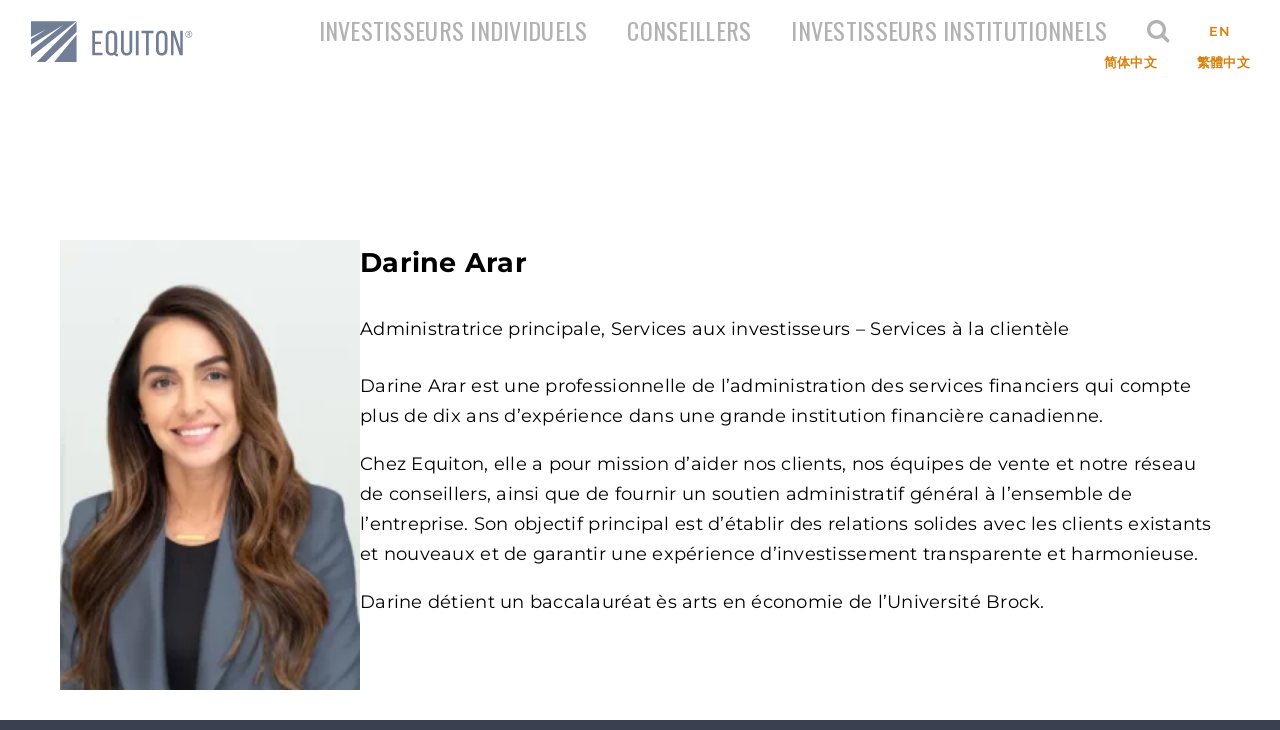

--- FILE ---
content_type: text/html; charset=UTF-8
request_url: https://equiton.com/fr/Staff%20Member/darine-arar/
body_size: 35550
content:
<!DOCTYPE html>
<html class="avada-html-layout-wide avada-html-header-position-top" lang="fr-CA">
<head>
	<meta http-equiv="X-UA-Compatible" content="IE=edge" />
	<meta http-equiv="Content-Type" content="text/html; charset=utf-8"/>
	<meta name="viewport" content="width=device-width, initial-scale=1" />
	<meta name='robots' content='index, follow, max-image-preview:large, max-snippet:-1, max-video-preview:-1' />

	<!-- This site is optimized with the Yoast SEO Premium plugin v26.8 (Yoast SEO v26.8) - https://yoast.com/product/yoast-seo-premium-wordpress/ -->
	<title>Darine Arar - Equiton</title>
	<meta name="description" content="Darine Arar est une professionnelle de l’administration des services financiers qui compte plus de dix ans d’expérience dans une grande institution financière canadienne." />
	<link rel="canonical" href="https://equiton.com/fr/Staff%20Member/darine-arar/" />
	<meta property="og:locale" content="fr_CA" />
	<meta property="og:type" content="article" />
	<meta property="og:title" content="Darine Arar" />
	<meta property="og:description" content="Darine Arar est une professionnelle de l’administration des services financiers qui compte plus de dix ans d’expérience dans une grande institution financière canadienne." />
	<meta property="og:url" content="https://equiton.com/fr/Staff Member/darine-arar/" />
	<meta property="og:site_name" content="Equiton" />
	<meta property="article:publisher" content="https://www.facebook.com/equitoninc" />
	<meta property="article:modified_time" content="2024-01-02T20:46:32+00:00" />
	<meta property="og:image" content="https://invest.equiton.com/wp-content/uploads/2022/09/Darine_New_Back.webp" />
	<meta property="og:image:width" content="563" />
	<meta property="og:image:height" content="845" />
	<meta property="og:image:type" content="image/webp" />
	<meta name="twitter:card" content="summary_large_image" />
	<meta name="twitter:site" content="@EquitonInc" />
	<script type="application/ld+json" class="yoast-schema-graph">{"@context":"https://schema.org","@graph":[{"@type":"WebPage","@id":"https://equiton.com/fr/Staff Member/darine-arar/","url":"https://equiton.com/fr/Staff Member/darine-arar/","name":"Darine Arar - Equiton","isPartOf":{"@id":"https://invest.equiton.com/fr/#website"},"primaryImageOfPage":{"@id":"https://equiton.com/fr/Staff Member/darine-arar/#primaryimage"},"image":{"@id":"https://equiton.com/fr/Staff Member/darine-arar/#primaryimage"},"thumbnailUrl":"https://equiton.com/wp-content/uploads/2022/09/Darine_New_Back.webp","datePublished":"2022-11-02T14:17:26+00:00","dateModified":"2024-01-02T20:46:32+00:00","description":"Darine Arar est une professionnelle de l’administration des services financiers qui compte plus de dix ans d’expérience dans une grande institution financière canadienne.","breadcrumb":{"@id":"https://equiton.com/fr/Staff Member/darine-arar/#breadcrumb"},"inLanguage":"fr-CA","potentialAction":[{"@type":"ReadAction","target":["https://equiton.com/fr/Staff Member/darine-arar/"]}]},{"@type":"ImageObject","inLanguage":"fr-CA","@id":"https://equiton.com/fr/Staff Member/darine-arar/#primaryimage","url":"https://equiton.com/wp-content/uploads/2022/09/Darine_New_Back.webp","contentUrl":"https://equiton.com/wp-content/uploads/2022/09/Darine_New_Back.webp","width":563,"height":845,"caption":"Darine Arar"},{"@type":"BreadcrumbList","@id":"https://equiton.com/fr/Staff Member/darine-arar/#breadcrumb","itemListElement":[{"@type":"ListItem","position":1,"name":"Home","item":"https://invest.equiton.com/fr/"},{"@type":"ListItem","position":2,"name":"Staff Members","item":"https://equiton.com/fr/Staff%20Member/"},{"@type":"ListItem","position":3,"name":"Darine Arar"}]},{"@type":"WebSite","@id":"https://invest.equiton.com/fr/#website","url":"https://invest.equiton.com/fr/","name":"Equiton","description":"","publisher":{"@id":"https://invest.equiton.com/fr/#organization"},"potentialAction":[{"@type":"SearchAction","target":{"@type":"EntryPoint","urlTemplate":"https://invest.equiton.com/fr/?s={search_term_string}"},"query-input":{"@type":"PropertyValueSpecification","valueRequired":true,"valueName":"search_term_string"}}],"inLanguage":"fr-CA"},{"@type":"Organization","@id":"https://invest.equiton.com/fr/#organization","name":"Equiton","url":"https://invest.equiton.com/fr/","logo":{"@type":"ImageObject","inLanguage":"fr-CA","@id":"https://invest.equiton.com/fr/#/schema/logo/image/","url":"https://equiton.com/wp-content/uploads/2022/06/Equiton-Logo-Placeholder.jpg","contentUrl":"https://equiton.com/wp-content/uploads/2022/06/Equiton-Logo-Placeholder.jpg","width":455,"height":312,"caption":"Equiton"},"image":{"@id":"https://invest.equiton.com/fr/#/schema/logo/image/"},"sameAs":["https://www.facebook.com/equitoninc","https://x.com/EquitonInc","https://ca.linkedin.com/company/equiton-partners","https://www.instagram.com/equitoninc/","https://www.youtube.com/channel/UC4ro7mDHFhzZX31YZ88Fg6Q"],"description":"Equiton invests in residential and commercial properties and have significant and growing assets under management. Our exponential growth is a direct result of our leadership team’s deep understanding of real estate investing, and their expertise in navigating the real estate industry to produce long-term wealth for our investors. We have the resources and expertise to find the right properties, perform the proper due diligence and build strong relationships. We ensure our properties continue to increase in value by actively managing each property. In essence, we know what to buy to generate value for our investors.","email":"inquiries@equiton.com","telephone":"9056351381","legalName":"Equiton Inc.","foundingDate":"2015-01-01","taxID":"BN","duns":"203513643","naics":"523920","numberOfEmployees":{"@type":"QuantitativeValue","minValue":"201","maxValue":"500"}}]}</script>
	<!-- / Yoast SEO Premium plugin. -->


<link href="https://www.googletagmanager.com" rel="preconnect"><link href="https://pro.fontawesome.com" rel="preconnect"><link href="https://connect.facebook.net" rel="preconnect"><link href="https://fonts.googleapis.com" rel="preconnect" crossorigin><link href="https://scripts.iconnode.com" rel="preconnect"><link href="https://snap.licdn.com" rel="preconnect"><link href="https://www.youtube.com" rel="preconnect"><link href="https://googleads.g.doubleclick.net" rel="preconnect"><link href="https://fonts.gstatic.com" rel="preconnect" crossorigin><link href="https://td.doubleclick.net" rel="preconnect"><link href="https://process.iconnode.com" rel="preconnect"><link href="https://www.google-analytics.com" rel="preconnect"><link href="https://px.ads.linkedin.com" rel="preconnect"><link href="https://www.google.com" rel="preconnect"><link href="https://www.google.ca" rel="preconnect"><link href="https://analytics.google.com" rel="preconnect"><link href="https://stats.g.doubleclick.net" rel="preconnect"><link href="https://cdn.acsbapp.com" rel="preconnect"><link href="https://www.facebook.com" rel="preconnect"><link rel="alternate" type="application/rss+xml" title="Equiton &raquo; Flux" href="https://equiton.com/fr/feed/" />
<link rel="alternate" type="application/rss+xml" title="Equiton &raquo; Flux des commentaires" href="https://equiton.com/fr/comments/feed/" />
					<link rel="shortcut icon" href="https://equiton.com/wp-content/uploads/2022/06/Equiton-Favicon.jpg" type="image/x-icon" />
		
					<!-- Apple Touch Icon -->
			<link rel="apple-touch-icon" sizes="180x180" href="https://equiton.com/wp-content/uploads/2022/06/Equiton-Favicon.jpg">
		
					<!-- Android Icon -->
			<link rel="icon" sizes="192x192" href="https://equiton.com/wp-content/uploads/2022/06/Equiton-Favicon.jpg">
		
					<!-- MS Edge Icon -->
			<meta name="msapplication-TileImage" content="https://equiton.com/wp-content/uploads/2022/06/Equiton-Favicon.jpg">
				<link rel="alternate" title="oEmbed (JSON)" type="application/json+oembed" href="https://equiton.com/fr/wp-json/oembed/1.0/embed?url=https%3A%2F%2Fequiton.com%2Ffr%2FStaff+Member%2Fdarine-arar%2F" />
<link rel="alternate" title="oEmbed (XML)" type="text/xml+oembed" href="https://equiton.com/fr/wp-json/oembed/1.0/embed?url=https%3A%2F%2Fequiton.com%2Ffr%2FStaff+Member%2Fdarine-arar%2F&#038;format=xml" />
<style id='wp-img-auto-sizes-contain-inline-css' type='text/css'>
img:is([sizes=auto i],[sizes^="auto," i]){contain-intrinsic-size:3000px 1500px}
/*# sourceURL=wp-img-auto-sizes-contain-inline-css */
</style>
<link rel='stylesheet' id='wp-block-library-css' href='https://equiton.com/wp-includes/css/dist/block-library/style.min.css?ver=6.9' type='text/css' media='all' />
<style id='global-styles-inline-css' type='text/css'>
:root{--wp--preset--aspect-ratio--square: 1;--wp--preset--aspect-ratio--4-3: 4/3;--wp--preset--aspect-ratio--3-4: 3/4;--wp--preset--aspect-ratio--3-2: 3/2;--wp--preset--aspect-ratio--2-3: 2/3;--wp--preset--aspect-ratio--16-9: 16/9;--wp--preset--aspect-ratio--9-16: 9/16;--wp--preset--color--black: #000000;--wp--preset--color--cyan-bluish-gray: #abb8c3;--wp--preset--color--white: #ffffff;--wp--preset--color--pale-pink: #f78da7;--wp--preset--color--vivid-red: #cf2e2e;--wp--preset--color--luminous-vivid-orange: #ff6900;--wp--preset--color--luminous-vivid-amber: #fcb900;--wp--preset--color--light-green-cyan: #7bdcb5;--wp--preset--color--vivid-green-cyan: #00d084;--wp--preset--color--pale-cyan-blue: #8ed1fc;--wp--preset--color--vivid-cyan-blue: #0693e3;--wp--preset--color--vivid-purple: #9b51e0;--wp--preset--gradient--vivid-cyan-blue-to-vivid-purple: linear-gradient(135deg,rgb(6,147,227) 0%,rgb(155,81,224) 100%);--wp--preset--gradient--light-green-cyan-to-vivid-green-cyan: linear-gradient(135deg,rgb(122,220,180) 0%,rgb(0,208,130) 100%);--wp--preset--gradient--luminous-vivid-amber-to-luminous-vivid-orange: linear-gradient(135deg,rgb(252,185,0) 0%,rgb(255,105,0) 100%);--wp--preset--gradient--luminous-vivid-orange-to-vivid-red: linear-gradient(135deg,rgb(255,105,0) 0%,rgb(207,46,46) 100%);--wp--preset--gradient--very-light-gray-to-cyan-bluish-gray: linear-gradient(135deg,rgb(238,238,238) 0%,rgb(169,184,195) 100%);--wp--preset--gradient--cool-to-warm-spectrum: linear-gradient(135deg,rgb(74,234,220) 0%,rgb(151,120,209) 20%,rgb(207,42,186) 40%,rgb(238,44,130) 60%,rgb(251,105,98) 80%,rgb(254,248,76) 100%);--wp--preset--gradient--blush-light-purple: linear-gradient(135deg,rgb(255,206,236) 0%,rgb(152,150,240) 100%);--wp--preset--gradient--blush-bordeaux: linear-gradient(135deg,rgb(254,205,165) 0%,rgb(254,45,45) 50%,rgb(107,0,62) 100%);--wp--preset--gradient--luminous-dusk: linear-gradient(135deg,rgb(255,203,112) 0%,rgb(199,81,192) 50%,rgb(65,88,208) 100%);--wp--preset--gradient--pale-ocean: linear-gradient(135deg,rgb(255,245,203) 0%,rgb(182,227,212) 50%,rgb(51,167,181) 100%);--wp--preset--gradient--electric-grass: linear-gradient(135deg,rgb(202,248,128) 0%,rgb(113,206,126) 100%);--wp--preset--gradient--midnight: linear-gradient(135deg,rgb(2,3,129) 0%,rgb(40,116,252) 100%);--wp--preset--font-size--small: 13.5px;--wp--preset--font-size--medium: 20px;--wp--preset--font-size--large: 27px;--wp--preset--font-size--x-large: 42px;--wp--preset--font-size--normal: 18px;--wp--preset--font-size--xlarge: 36px;--wp--preset--font-size--huge: 54px;--wp--preset--spacing--20: 0.44rem;--wp--preset--spacing--30: 0.67rem;--wp--preset--spacing--40: 1rem;--wp--preset--spacing--50: 1.5rem;--wp--preset--spacing--60: 2.25rem;--wp--preset--spacing--70: 3.38rem;--wp--preset--spacing--80: 5.06rem;--wp--preset--shadow--natural: 6px 6px 9px rgba(0, 0, 0, 0.2);--wp--preset--shadow--deep: 12px 12px 50px rgba(0, 0, 0, 0.4);--wp--preset--shadow--sharp: 6px 6px 0px rgba(0, 0, 0, 0.2);--wp--preset--shadow--outlined: 6px 6px 0px -3px rgb(255, 255, 255), 6px 6px rgb(0, 0, 0);--wp--preset--shadow--crisp: 6px 6px 0px rgb(0, 0, 0);}:where(.is-layout-flex){gap: 0.5em;}:where(.is-layout-grid){gap: 0.5em;}body .is-layout-flex{display: flex;}.is-layout-flex{flex-wrap: wrap;align-items: center;}.is-layout-flex > :is(*, div){margin: 0;}body .is-layout-grid{display: grid;}.is-layout-grid > :is(*, div){margin: 0;}:where(.wp-block-columns.is-layout-flex){gap: 2em;}:where(.wp-block-columns.is-layout-grid){gap: 2em;}:where(.wp-block-post-template.is-layout-flex){gap: 1.25em;}:where(.wp-block-post-template.is-layout-grid){gap: 1.25em;}.has-black-color{color: var(--wp--preset--color--black) !important;}.has-cyan-bluish-gray-color{color: var(--wp--preset--color--cyan-bluish-gray) !important;}.has-white-color{color: var(--wp--preset--color--white) !important;}.has-pale-pink-color{color: var(--wp--preset--color--pale-pink) !important;}.has-vivid-red-color{color: var(--wp--preset--color--vivid-red) !important;}.has-luminous-vivid-orange-color{color: var(--wp--preset--color--luminous-vivid-orange) !important;}.has-luminous-vivid-amber-color{color: var(--wp--preset--color--luminous-vivid-amber) !important;}.has-light-green-cyan-color{color: var(--wp--preset--color--light-green-cyan) !important;}.has-vivid-green-cyan-color{color: var(--wp--preset--color--vivid-green-cyan) !important;}.has-pale-cyan-blue-color{color: var(--wp--preset--color--pale-cyan-blue) !important;}.has-vivid-cyan-blue-color{color: var(--wp--preset--color--vivid-cyan-blue) !important;}.has-vivid-purple-color{color: var(--wp--preset--color--vivid-purple) !important;}.has-black-background-color{background-color: var(--wp--preset--color--black) !important;}.has-cyan-bluish-gray-background-color{background-color: var(--wp--preset--color--cyan-bluish-gray) !important;}.has-white-background-color{background-color: var(--wp--preset--color--white) !important;}.has-pale-pink-background-color{background-color: var(--wp--preset--color--pale-pink) !important;}.has-vivid-red-background-color{background-color: var(--wp--preset--color--vivid-red) !important;}.has-luminous-vivid-orange-background-color{background-color: var(--wp--preset--color--luminous-vivid-orange) !important;}.has-luminous-vivid-amber-background-color{background-color: var(--wp--preset--color--luminous-vivid-amber) !important;}.has-light-green-cyan-background-color{background-color: var(--wp--preset--color--light-green-cyan) !important;}.has-vivid-green-cyan-background-color{background-color: var(--wp--preset--color--vivid-green-cyan) !important;}.has-pale-cyan-blue-background-color{background-color: var(--wp--preset--color--pale-cyan-blue) !important;}.has-vivid-cyan-blue-background-color{background-color: var(--wp--preset--color--vivid-cyan-blue) !important;}.has-vivid-purple-background-color{background-color: var(--wp--preset--color--vivid-purple) !important;}.has-black-border-color{border-color: var(--wp--preset--color--black) !important;}.has-cyan-bluish-gray-border-color{border-color: var(--wp--preset--color--cyan-bluish-gray) !important;}.has-white-border-color{border-color: var(--wp--preset--color--white) !important;}.has-pale-pink-border-color{border-color: var(--wp--preset--color--pale-pink) !important;}.has-vivid-red-border-color{border-color: var(--wp--preset--color--vivid-red) !important;}.has-luminous-vivid-orange-border-color{border-color: var(--wp--preset--color--luminous-vivid-orange) !important;}.has-luminous-vivid-amber-border-color{border-color: var(--wp--preset--color--luminous-vivid-amber) !important;}.has-light-green-cyan-border-color{border-color: var(--wp--preset--color--light-green-cyan) !important;}.has-vivid-green-cyan-border-color{border-color: var(--wp--preset--color--vivid-green-cyan) !important;}.has-pale-cyan-blue-border-color{border-color: var(--wp--preset--color--pale-cyan-blue) !important;}.has-vivid-cyan-blue-border-color{border-color: var(--wp--preset--color--vivid-cyan-blue) !important;}.has-vivid-purple-border-color{border-color: var(--wp--preset--color--vivid-purple) !important;}.has-vivid-cyan-blue-to-vivid-purple-gradient-background{background: var(--wp--preset--gradient--vivid-cyan-blue-to-vivid-purple) !important;}.has-light-green-cyan-to-vivid-green-cyan-gradient-background{background: var(--wp--preset--gradient--light-green-cyan-to-vivid-green-cyan) !important;}.has-luminous-vivid-amber-to-luminous-vivid-orange-gradient-background{background: var(--wp--preset--gradient--luminous-vivid-amber-to-luminous-vivid-orange) !important;}.has-luminous-vivid-orange-to-vivid-red-gradient-background{background: var(--wp--preset--gradient--luminous-vivid-orange-to-vivid-red) !important;}.has-very-light-gray-to-cyan-bluish-gray-gradient-background{background: var(--wp--preset--gradient--very-light-gray-to-cyan-bluish-gray) !important;}.has-cool-to-warm-spectrum-gradient-background{background: var(--wp--preset--gradient--cool-to-warm-spectrum) !important;}.has-blush-light-purple-gradient-background{background: var(--wp--preset--gradient--blush-light-purple) !important;}.has-blush-bordeaux-gradient-background{background: var(--wp--preset--gradient--blush-bordeaux) !important;}.has-luminous-dusk-gradient-background{background: var(--wp--preset--gradient--luminous-dusk) !important;}.has-pale-ocean-gradient-background{background: var(--wp--preset--gradient--pale-ocean) !important;}.has-electric-grass-gradient-background{background: var(--wp--preset--gradient--electric-grass) !important;}.has-midnight-gradient-background{background: var(--wp--preset--gradient--midnight) !important;}.has-small-font-size{font-size: var(--wp--preset--font-size--small) !important;}.has-medium-font-size{font-size: var(--wp--preset--font-size--medium) !important;}.has-large-font-size{font-size: var(--wp--preset--font-size--large) !important;}.has-x-large-font-size{font-size: var(--wp--preset--font-size--x-large) !important;}
/*# sourceURL=global-styles-inline-css */
</style>

<style id='classic-theme-styles-inline-css' type='text/css'>
/*! This file is auto-generated */
.wp-block-button__link{color:#fff;background-color:#32373c;border-radius:9999px;box-shadow:none;text-decoration:none;padding:calc(.667em + 2px) calc(1.333em + 2px);font-size:1.125em}.wp-block-file__button{background:#32373c;color:#fff;text-decoration:none}
/*# sourceURL=/wp-includes/css/classic-themes.min.css */
</style>
<link rel='stylesheet' id='sr7css-css' href='//equiton.com/wp-content/plugins/revslider/public/css/sr7.css?ver=6.7.40' type='text/css' media='all' />
<link rel='stylesheet' id='simple-staff-list-css' href='https://equiton.com/wp-content/plugins/simple-staff-list/public/css/simple-staff-list-public.css?ver=2.2.5' type='text/css' media='all' />
<link rel='stylesheet' id='wpml-menu-item-0-css' href='https://equiton.com/wp-content/plugins/sitepress-multilingual-cms/templates/language-switchers/menu-item/style.min.css?ver=1' type='text/css' media='all' />
<link rel='stylesheet' id='child-style-css' href='https://equiton.com/wp-content/themes/Avada-Child-Theme/style.css?ver=6.9' type='text/css' media='all' />
<link rel='stylesheet' id='fusion-dynamic-css-css' href='https://equiton.com/wp-content/uploads/fusion-styles/89863a484805a3c4940e6d85a2ce5c44.min.css?ver=3.7.1' type='text/css' media='all' />
<script type="text/javascript" id="wpml-cookie-js-extra">
/* <![CDATA[ */
var wpml_cookies = {"wp-wpml_current_language":{"value":"fr","expires":1,"path":"/"}};
var wpml_cookies = {"wp-wpml_current_language":{"value":"fr","expires":1,"path":"/"}};
//# sourceURL=wpml-cookie-js-extra
/* ]]> */
</script>
<script type="text/javascript" src="https://equiton.com/wp-content/plugins/sitepress-multilingual-cms/res/js/cookies/language-cookie.js?ver=486900" id="wpml-cookie-js" defer="defer" data-wp-strategy="defer"></script>
<script type="text/javascript" src="//equiton.com/wp-content/plugins/revslider/public/js/libs/tptools.js?ver=6.7.40" id="tp-tools-js" async="async" data-wp-strategy="async"></script>
<script type="text/javascript" src="//equiton.com/wp-content/plugins/revslider/public/js/sr7.js?ver=6.7.40" id="sr7-js" async="async" data-wp-strategy="async"></script>
<script type="text/javascript" src="https://equiton.com/wp-includes/js/jquery/jquery.min.js?ver=3.7.1" id="jquery-core-js"></script>
<script type="text/javascript" src="https://equiton.com/wp-includes/js/jquery/jquery-migrate.min.js?ver=3.4.1" id="jquery-migrate-js"></script>
<link rel="https://api.w.org/" href="https://equiton.com/fr/wp-json/" /><link rel="EditURI" type="application/rsd+xml" title="RSD" href="https://equiton.com/xmlrpc.php?rsd" />
<meta name="generator" content="WordPress 6.9" />
<link rel='shortlink' href='https://equiton.com/fr/?p=18946' />
<meta name="generator" content="WPML ver:4.8.6 stt:59,61,1,4;" />
<meta name="ti-site-data" content="[base64]" /><!-- Google Tag Manager -->
<script>(function(w,d,s,l,i){w[l]=w[l]||[];w[l].push({'gtm.start':
new Date().getTime(),event:'gtm.js'});var f=d.getElementsByTagName(s)[0],
j=d.createElement(s),dl=l!='dataLayer'?'&l='+l:'';j.async=true;j.src=
'https://www.googletagmanager.com/gtm.js?id='+i+dl;f.parentNode.insertBefore(j,f);
})(window,document,'script','dataLayer','GTM-PDPGVJT');</script>
<!-- End Google Tag Manager -->
<!-- Google tag (gtag.js) -->
<script async src="https://www.googletagmanager.com/gtag/js?id=AW-794326375"></script>
<script>
  window.dataLayer = window.dataLayer || [];
  function gtag(){dataLayer.push(arguments);}
  gtag('js', new Date());

  gtag('config', 'AW-794326375');
</script>





<link rel="preload" href="https://equiton.com/wp-content/themes/Avada/includes/lib/assets/fonts/icomoon/awb-icons.woff" as="font" type="font/woff" crossorigin><link rel="preload" href="//pro.fontawesome.com/releases/v5.15.3/webfonts/fa-brands-400.woff2" as="font" type="font/woff2" crossorigin><link rel="preload" href="//pro.fontawesome.com/releases/v5.15.3/webfonts/fa-regular-400.woff2" as="font" type="font/woff2" crossorigin><link rel="preload" href="//pro.fontawesome.com/releases/v5.15.3/webfonts/fa-solid-900.woff2" as="font" type="font/woff2" crossorigin><link rel="preload" href="https://equiton.com/wp-content/uploads/fusion-icons/Twitter-X-Icon-v1.0/fonts/Twitter-X-Icon.ttf?ric2bm" as="font" type="font/ttf" crossorigin><link rel="preload" href="https://equiton.com/wp-content/uploads/fusion-icons/mechanic-icon-set/fonts/mechanic.ttf?h09x3l" as="font" type="font/ttf" crossorigin><style type="text/css" id="css-fb-visibility">@media screen and (max-width: 700px){.fusion-no-small-visibility{display:none !important;}body:not(.fusion-builder-ui-wireframe) .sm-text-align-center{text-align:center !important;}body:not(.fusion-builder-ui-wireframe) .sm-text-align-left{text-align:left !important;}body:not(.fusion-builder-ui-wireframe) .sm-text-align-right{text-align:right !important;}body:not(.fusion-builder-ui-wireframe) .sm-flex-align-center{justify-content:center !important;}body:not(.fusion-builder-ui-wireframe) .sm-flex-align-flex-start{justify-content:flex-start !important;}body:not(.fusion-builder-ui-wireframe) .sm-flex-align-flex-end{justify-content:flex-end !important;}body:not(.fusion-builder-ui-wireframe) .sm-mx-auto{margin-left:auto !important;margin-right:auto !important;}body:not(.fusion-builder-ui-wireframe) .sm-ml-auto{margin-left:auto !important;}body:not(.fusion-builder-ui-wireframe) .sm-mr-auto{margin-right:auto !important;}body:not(.fusion-builder-ui-wireframe) .fusion-absolute-position-small{position:absolute;top:auto;width:100%;}}@media screen and (min-width: 701px) and (max-width: 1200px){.fusion-no-medium-visibility{display:none !important;}body:not(.fusion-builder-ui-wireframe) .md-text-align-center{text-align:center !important;}body:not(.fusion-builder-ui-wireframe) .md-text-align-left{text-align:left !important;}body:not(.fusion-builder-ui-wireframe) .md-text-align-right{text-align:right !important;}body:not(.fusion-builder-ui-wireframe) .md-flex-align-center{justify-content:center !important;}body:not(.fusion-builder-ui-wireframe) .md-flex-align-flex-start{justify-content:flex-start !important;}body:not(.fusion-builder-ui-wireframe) .md-flex-align-flex-end{justify-content:flex-end !important;}body:not(.fusion-builder-ui-wireframe) .md-mx-auto{margin-left:auto !important;margin-right:auto !important;}body:not(.fusion-builder-ui-wireframe) .md-ml-auto{margin-left:auto !important;}body:not(.fusion-builder-ui-wireframe) .md-mr-auto{margin-right:auto !important;}body:not(.fusion-builder-ui-wireframe) .fusion-absolute-position-medium{position:absolute;top:auto;width:100%;}}@media screen and (min-width: 1201px){.fusion-no-large-visibility{display:none !important;}body:not(.fusion-builder-ui-wireframe) .lg-text-align-center{text-align:center !important;}body:not(.fusion-builder-ui-wireframe) .lg-text-align-left{text-align:left !important;}body:not(.fusion-builder-ui-wireframe) .lg-text-align-right{text-align:right !important;}body:not(.fusion-builder-ui-wireframe) .lg-flex-align-center{justify-content:center !important;}body:not(.fusion-builder-ui-wireframe) .lg-flex-align-flex-start{justify-content:flex-start !important;}body:not(.fusion-builder-ui-wireframe) .lg-flex-align-flex-end{justify-content:flex-end !important;}body:not(.fusion-builder-ui-wireframe) .lg-mx-auto{margin-left:auto !important;margin-right:auto !important;}body:not(.fusion-builder-ui-wireframe) .lg-ml-auto{margin-left:auto !important;}body:not(.fusion-builder-ui-wireframe) .lg-mr-auto{margin-right:auto !important;}body:not(.fusion-builder-ui-wireframe) .fusion-absolute-position-large{position:absolute;top:auto;width:100%;}}</style>
<!-- Meta Pixel Code -->
<script type='text/javascript'>
!function(f,b,e,v,n,t,s){if(f.fbq)return;n=f.fbq=function(){n.callMethod?
n.callMethod.apply(n,arguments):n.queue.push(arguments)};if(!f._fbq)f._fbq=n;
n.push=n;n.loaded=!0;n.version='2.0';n.queue=[];t=b.createElement(e);t.async=!0;
t.src=v;s=b.getElementsByTagName(e)[0];s.parentNode.insertBefore(t,s)}(window,
document,'script','https://connect.facebook.net/en_US/fbevents.js');
</script>
<!-- End Meta Pixel Code -->
<script type='text/javascript'>var url = window.location.origin + '?ob=open-bridge';
            fbq('set', 'openbridge', '586510968393882', url);
fbq('init', '586510968393882', {}, {
    "agent": "wordpress-6.9-4.1.5"
})</script><script type='text/javascript'>
    fbq('track', 'PageView', []);
  </script><script src="https://cdn.jsdelivr.net/npm/add-to-calendar-button" async defer></script>
<style class="wpcode-css-snippet">/*! Lity - v2.4.1 - 2020-04-26
* http://sorgalla.com/lity/
* Copyright (c) 2015-2020 Jan Sorgalla; Licensed MIT */.lity{z-index:9990;position:fixed;top:0;right:0;bottom:0;left:0;white-space:nowrap;background:#0b0b0b;background:rgba(0,0,0,0.9);outline:none !important;opacity:0;-webkit-transition:opacity .3s ease;-o-transition:opacity .3s ease;transition:opacity .3s ease}.lity.lity-opened{opacity:1}.lity.lity-closed{opacity:0}.lity *{-webkit-box-sizing:border-box;-moz-box-sizing:border-box;box-sizing:border-box}.lity-wrap{z-index:9990;position:fixed;top:0;right:0;bottom:0;left:0;text-align:center;outline:none !important}.lity-wrap:before{content:'';display:inline-block;height:100%;vertical-align:middle;margin-right:-0.25em}.lity-loader{z-index:9991;color:#fff;position:absolute;top:50%;margin-top:-0.8em;width:100%;text-align:center;font-size:14px;font-family:Arial,Helvetica,sans-serif;opacity:0;-webkit-transition:opacity .3s ease;-o-transition:opacity .3s ease;transition:opacity .3s ease}.lity-loading .lity-loader{opacity:1}.lity-container{z-index:9992;position:relative;text-align:left;vertical-align:middle;display:inline-block;white-space:normal;max-width:100%;max-height:100%;outline:none !important}.lity-content{z-index:9993;width:100%;-webkit-transform:scale(1);-ms-transform:scale(1);-o-transform:scale(1);transform:scale(1);-webkit-transition:-webkit-transform .3s ease;transition:-webkit-transform .3s ease;-o-transition:-o-transform .3s ease;transition:transform .3s ease;transition:transform .3s ease, -webkit-transform .3s ease, -o-transform .3s ease}.lity-loading .lity-content,.lity-closed .lity-content{-webkit-transform:scale(.8);-ms-transform:scale(.8);-o-transform:scale(.8);transform:scale(.8)}.lity-content:after{content:'';position:absolute;left:0;top:0;bottom:0;display:block;right:0;width:auto;height:auto;z-index:-1;-webkit-box-shadow:0 0 8px rgba(0,0,0,0.6);box-shadow:0 0 8px rgba(0,0,0,0.6)}.lity-close{z-index:9994;width:35px;height:35px;position:fixed;right:0;top:0;-webkit-appearance:none;cursor:pointer;text-decoration:none;text-align:center;padding:0;color:#fff;font-style:normal;font-size:35px;font-family:Arial,Baskerville,monospace;line-height:35px;text-shadow:0 1px 2px rgba(0,0,0,0.6);border:0;background:none;outline:none;-webkit-box-shadow:none;box-shadow:none}.lity-close::-moz-focus-inner{border:0;padding:0}.lity-close:hover,.lity-close:focus,.lity-close:active,.lity-close:visited{text-decoration:none;text-align:center;padding:0;color:#fff;font-style:normal;font-size:35px;font-family:Arial,Baskerville,monospace;line-height:35px;text-shadow:0 1px 2px rgba(0,0,0,0.6);border:0;background:none;outline:none;-webkit-box-shadow:none;box-shadow:none}.lity-close:active{top:1px}.lity-image img{max-width:100%;display:block;line-height:0;border:0}.lity-iframe .lity-container,.lity-youtube .lity-container,.lity-vimeo .lity-container,.lity-facebookvideo .lity-container,.lity-googlemaps .lity-container{width:100%;max-width:964px}.lity-iframe-container{width:100%;height:0;padding-top:56.25%;overflow:auto;pointer-events:auto;-webkit-transform:translateZ(0);transform:translateZ(0);-webkit-overflow-scrolling:touch}.lity-iframe-container iframe{position:absolute;display:block;top:0;left:0;width:100%;height:100%;-webkit-box-shadow:0 0 8px rgba(0,0,0,0.6);box-shadow:0 0 8px rgba(0,0,0,0.6);background:#000}.lity-hide{display:none}</style><script>/*! Lity - v2.4.1 - 2020-04-26
* http://sorgalla.com/lity/
* Copyright (c) 2015-2020 Jan Sorgalla; Licensed MIT */

!function(a,b){"function"==typeof define&&define.amd?define(["jquery"],function(c){return b(a,c)}):"object"==typeof module&&"object"==typeof module.exports?module.exports=b(a,require("jquery")):a.lity=b(a,a.jQuery||a.Zepto)}("undefined"!=typeof window?window:this,function(a,b){"use strict";function c(a){var b=B();return N&&a.length?(a.one(N,b.resolve),setTimeout(b.resolve,500)):b.resolve(),b.promise()}function d(a,c,d){if(1===arguments.length)return b.extend({},a);if("string"==typeof c){if(void 0===d)return void 0===a[c]?null:a[c];a[c]=d}else b.extend(a,c);return this}function e(a){for(var b,c=decodeURI(a.split("#")[0]).split("&"),d={},e=0,f=c.length;e<f;e++)c[e]&&(b=c[e].split("="),d[b[0]]=b[1]);return d}function f(a,c){return a+(a.indexOf("?")>-1?"&":"?")+b.param(c)}function g(a,b){var c=a.indexOf("#");return-1===c?b:(c>0&&(a=a.substr(c)),b+a)}function h(a){return b('<span class="lity-error"></span>').append(a)}function i(a,c){var d=c.opener()&&c.opener().data("lity-desc")||"Image with no description",e=b('<img src="'+a+'" alt="'+d+'"/>'),f=B(),g=function(){f.reject(h("Failed loading image"))};return e.on("load",function(){if(0===this.naturalWidth)return g();f.resolve(e)}).on("error",g),f.promise()}function j(a,c){var d,e,f;try{d=b(a)}catch(a){return!1}return!!d.length&&(e=b('<i style="display:none !important"></i>'),f=d.hasClass("lity-hide"),c.element().one("lity:remove",function(){e.before(d).remove(),f&&!d.closest(".lity-content").length&&d.addClass("lity-hide")}),d.removeClass("lity-hide").after(e))}function k(a){var c=J.exec(a);return!!c&&o(g(a,f("https://www.youtube"+(c[2]||"")+".com/embed/"+c[4],b.extend({autoplay:1},e(c[5]||"")))))}function l(a){var c=K.exec(a);return!!c&&o(g(a,f("https://player.vimeo.com/video/"+c[3],b.extend({autoplay:1},e(c[4]||"")))))}function m(a){var c=M.exec(a);return!!c&&(0!==a.indexOf("http")&&(a="https:"+a),o(g(a,f("https://www.facebook.com/plugins/video.php?href="+a,b.extend({autoplay:1},e(c[4]||""))))))}function n(a){var b=L.exec(a);return!!b&&o(g(a,f("https://www.google."+b[3]+"/maps?"+b[6],{output:b[6].indexOf("layer=c")>0?"svembed":"embed"})))}function o(a){return'<div class="lity-iframe-container"><iframe frameborder="0" allowfullscreen allow="autoplay; fullscreen" src="'+a+'"/></div>'}function p(){return z.documentElement.clientHeight?z.documentElement.clientHeight:Math.round(A.height())}function q(a){var b=v();b&&(27===a.keyCode&&b.options("esc")&&b.close(),9===a.keyCode&&r(a,b))}function r(a,b){var c=b.element().find(G),d=c.index(z.activeElement);a.shiftKey&&d<=0?(c.get(c.length-1).focus(),a.preventDefault()):a.shiftKey||d!==c.length-1||(c.get(0).focus(),a.preventDefault())}function s(){b.each(D,function(a,b){b.resize()})}function t(a){1===D.unshift(a)&&(C.addClass("lity-active"),A.on({resize:s,keydown:q})),b("body > *").not(a.element()).addClass("lity-hidden").each(function(){var a=b(this);void 0===a.data(F)&&a.data(F,a.attr(E)||null)}).attr(E,"true")}function u(a){var c;a.element().attr(E,"true"),1===D.length&&(C.removeClass("lity-active"),A.off({resize:s,keydown:q})),D=b.grep(D,function(b){return a!==b}),c=D.length?D[0].element():b(".lity-hidden"),c.removeClass("lity-hidden").each(function(){var a=b(this),c=a.data(F);c?a.attr(E,c):a.removeAttr(E),a.removeData(F)})}function v(){return 0===D.length?null:D[0]}function w(a,c,d,e){var f,g="inline",h=b.extend({},d);return e&&h[e]?(f=h[e](a,c),g=e):(b.each(["inline","iframe"],function(a,b){delete h[b],h[b]=d[b]}),b.each(h,function(b,d){return!d||(!(!d.test||d.test(a,c))||(f=d(a,c),!1!==f?(g=b,!1):void 0))})),{handler:g,content:f||""}}function x(a,e,f,g){function h(a){k=b(a).css("max-height",p()+"px"),j.find(".lity-loader").each(function(){var a=b(this);c(a).always(function(){a.remove()})}),j.removeClass("lity-loading").find(".lity-content").empty().append(k),m=!0,k.trigger("lity:ready",[l])}var i,j,k,l=this,m=!1,n=!1;e=b.extend({},H,e),j=b(e.template),l.element=function(){return j},l.opener=function(){return f},l.options=b.proxy(d,l,e),l.handlers=b.proxy(d,l,e.handlers),l.resize=function(){m&&!n&&k.css("max-height",p()+"px").trigger("lity:resize",[l])},l.close=function(){if(m&&!n){n=!0,u(l);var a=B();if(g&&(z.activeElement===j[0]||b.contains(j[0],z.activeElement)))try{g.focus()}catch(a){}return k.trigger("lity:close",[l]),j.removeClass("lity-opened").addClass("lity-closed"),c(k.add(j)).always(function(){k.trigger("lity:remove",[l]),j.remove(),j=void 0,a.resolve()}),a.promise()}},i=w(a,l,e.handlers,e.handler),j.attr(E,"false").addClass("lity-loading lity-opened lity-"+i.handler).appendTo("body").focus().on("click","[data-lity-close]",function(a){b(a.target).is("[data-lity-close]")&&l.close()}).trigger("lity:open",[l]),t(l),b.when(i.content).always(h)}function y(a,c,d){a.preventDefault?(a.preventDefault(),d=b(this),a=d.data("lity-target")||d.attr("href")||d.attr("src")):d=b(d);var e=new x(a,b.extend({},d.data("lity-options")||d.data("lity"),c),d,z.activeElement);if(!a.preventDefault)return e}var z=a.document,A=b(a),B=b.Deferred,C=b("html"),D=[],E="aria-hidden",F="lity-"+E,G='a[href],area[href],input:not([disabled]),select:not([disabled]),textarea:not([disabled]),button:not([disabled]),iframe,object,embed,[contenteditable],[tabindex]:not([tabindex^="-"])',H={esc:!0,handler:null,handlers:{image:i,inline:j,youtube:k,vimeo:l,googlemaps:n,facebookvideo:m,iframe:o},template:'<div class="lity" role="dialog" aria-label="Dialog Window (Press escape to close)" tabindex="-1"><div class="lity-wrap" data-lity-close role="document"><div class="lity-loader" aria-hidden="true">Loading...</div><div class="lity-container"><div class="lity-content"></div><button class="lity-close" type="button" aria-label="Close (Press escape to close)" data-lity-close>&times;</button></div></div></div>'},I=/(^data:image\/)|(\.(png|jpe?g|gif|svg|webp|bmp|ico|tiff?)(\?\S*)?$)/i,J=/(youtube(-nocookie)?\.com|youtu\.be)\/(watch\?v=|v\/|u\/|embed\/?)?([\w-]{11})(.*)?/i,K=/(vimeo(pro)?.com)\/(?:[^\d]+)?(\d+)\??(.*)?$/,L=/((maps|www)\.)?google\.([^\/\?]+)\/?((maps\/?)?\?)(.*)/i,M=/(facebook\.com)\/([a-z0-9_-]*)\/videos\/([0-9]*)(.*)?$/i,N=function(){var a=z.createElement("div"),b={WebkitTransition:"webkitTransitionEnd",MozTransition:"transitionend",OTransition:"oTransitionEnd otransitionend",transition:"transitionend"};for(var c in b)if(void 0!==a.style[c])return b[c];return!1}();return i.test=function(a){return I.test(a)},y.version="2.4.1",y.options=b.proxy(d,y,H),y.handlers=b.proxy(d,y,H.handlers),y.current=v,b(z).on("click.lity","[data-lity]",y),y});</script><script>/*
 Sticky-kit v1.1.2 | WTFPL | Leaf Corcoran 2015 | http://leafo.net
*/
(function(){var b,f;b=this.jQuery||window.jQuery;f=b(window);b.fn.stick_in_parent=function(d){var A,w,J,n,B,K,p,q,k,E,t;null==d&&(d={});t=d.sticky_class;B=d.inner_scrolling;E=d.recalc_every;k=d.parent;q=d.offset_top;p=d.spacer;w=d.bottoming;null==q&&(q=0);null==k&&(k=void 0);null==B&&(B=!0);null==t&&(t="is_stuck");A=b(document);null==w&&(w=!0);J=function(a,d,n,C,F,u,r,G){var v,H,m,D,I,c,g,x,y,z,h,l;if(!a.data("sticky_kit")){a.data("sticky_kit",!0);I=A.height();g=a.parent();null!=k&&(g=g.closest(k));
if(!g.length)throw"failed to find stick parent";v=m=!1;(h=null!=p?p&&a.closest(p):b("<div />"))&&h.css("position",a.css("position"));x=function(){var c,f,e;if(!G&&(I=A.height(),c=parseInt(g.css("border-top-width"),10),f=parseInt(g.css("padding-top"),10),d=parseInt(g.css("padding-bottom"),10),n=g.offset().top+c+f,C=g.height(),m&&(v=m=!1,null==p&&(a.insertAfter(h),h.detach()),a.css({position:"",top:"",width:"",bottom:""}).removeClass(t),e=!0),F=a.offset().top-(parseInt(a.css("margin-top"),10)||0)-q,
u=a.outerHeight(!0),r=a.css("float"),h&&h.css({width:a.outerWidth(!0),height:u,display:a.css("display"),"vertical-align":a.css("vertical-align"),"float":r}),e))return l()};x();if(u!==C)return D=void 0,c=q,z=E,l=function(){var b,l,e,k;if(!G&&(e=!1,null!=z&&(--z,0>=z&&(z=E,x(),e=!0)),e||A.height()===I||x(),e=f.scrollTop(),null!=D&&(l=e-D),D=e,m?(w&&(k=e+u+c>C+n,v&&!k&&(v=!1,a.css({position:"fixed",bottom:"",top:c}).trigger("sticky_kit:unbottom"))),e<F&&(m=!1,c=q,null==p&&("left"!==r&&"right"!==r||a.insertAfter(h),
h.detach()),b={position:"",width:"",top:""},a.css(b).removeClass(t).trigger("sticky_kit:unstick")),B&&(b=f.height(),u+q>b&&!v&&(c-=l,c=Math.max(b-u,c),c=Math.min(q,c),m&&a.css({top:c+"px"})))):e>F&&(m=!0,b={position:"fixed",top:c},b.width="border-box"===a.css("box-sizing")?a.outerWidth()+"px":a.width()+"px",a.css(b).addClass(t),null==p&&(a.after(h),"left"!==r&&"right"!==r||h.append(a)),a.trigger("sticky_kit:stick")),m&&w&&(null==k&&(k=e+u+c>C+n),!v&&k)))return v=!0,"static"===g.css("position")&&g.css({position:"relative"}),
a.css({position:"absolute",bottom:d,top:"auto"}).trigger("sticky_kit:bottom")},y=function(){x();return l()},H=function(){G=!0;f.off("touchmove",l);f.off("scroll",l);f.off("resize",y);b(document.body).off("sticky_kit:recalc",y);a.off("sticky_kit:detach",H);a.removeData("sticky_kit");a.css({position:"",bottom:"",top:"",width:""});g.position("position","");if(m)return null==p&&("left"!==r&&"right"!==r||a.insertAfter(h),h.remove()),a.removeClass(t)},f.on("touchmove",l),f.on("scroll",l),f.on("resize",
y),b(document.body).on("sticky_kit:recalc",y),a.on("sticky_kit:detach",H),setTimeout(l,0)}};n=0;for(K=this.length;n<K;n++)d=this[n],J(b(d));return this}}).call(this);</script><script>jQuery(document).ready(function($){
	var utm_url = window.location.href;

	if (utm_url.match(/(?:utm_source|utm_campaign|pkwid|ep_mid|et_mid|ep_rid)/i)) {
		//$('.post-content a[href^="#"]').each(function() {
		$('.anchor-link').each(function() {
			var old_href = $(this).attr('href');
			$(this).removeAttr("href");
			$(this).click(function(){
				$([document.documentElement, document.body]).animate({
					scrollTop: $('' + old_href).offset().top
				}, 250);
			}); 
			//$(this).attr('href', window.location.href + $(this).attr('href') );
			//console.log( $(this).attr('href') ) ;
		});
	}
	
});</script><style class="wpcode-css-snippet">.top-layer {
    position: relative;
    z-index: 9999;
	overflow-x: visible !important;
}</style><script>jQuery(document).ready(function($){

    setInterval(function(){ 

        $("form.wpforms-form").each(function() {

            if ( $(this).find('.phone-field').length ) {
				
                $(this).find('.wpforms-submit').prop('disabled', true);
                $(this).find('.wpforms-submit').addClass('disabled-btn');
				
				const the_url = window.location.href;
				if ( the_url.includes("/zh-hans/") ) {
					valid_phone_err_msg = '请提供一个有效电话号码';
				} else if ( the_url.includes("/zh-hant/") ) {
					valid_phone_err_msg = '請提供一個有效電話號碼';
				} else if ( the_url.includes("/fr/") ) {
					valid_phone_err_msg = 'S\'il vous plaît entrer un numéro de téléphone valide.';
				} else {
					valid_phone_err_msg = 'Please enter a valid phone number.';
				} // if
				
				const valid_area_codes = ["204", "250", "306", "418", "403", "416", "431", "450", "506", "514", "519", "587", "600", "604", "613", "700", "705", "709", "778", "780", "807", "819", "867", "902", "905", "753", "683", "672", "468", "742", "431", "548", "639", "581", "365", "647", "584", "579", "428", "438", "226", "825", "474", "367", "343", "354", "249", "437", "236", "382", "368", "873", "263", "782", "289", "205", "907", "480", "479", "209", "303", "203", "302", "239", "229", "808", "208", "217", "219", "319", "316", "270", "225", "207", "240", "339", "231", "218", "228", "314", "406", "308", "702", "603", "201", "505", "212", "252", "701", "216", "405", "458", "215", "401", "803", "605", "423", "210", "385", "802", "276", "206", "202", "304", "262", "307", "251", "520", "501", "213", "719", "475", "305", "404", "986", "224", "260", "515", "620", "364", "318", "301", "351", "248", "320", "601", "417", "402", "725", "551", "575", "315", "336", "220", "539", "503", "223", "839", "615", "214", "435", "434", "253", "771", "681", "414", "256", "602", "870", "279", "720", "860", "321", "470", "309", "317", "563", "785", "502", "337", "410", "413", "269", "507", "662", "557", "531", "775", "609", "332", "472", "234", "572", "541", "267", "843", "629", "254", "801", "540", "360", "534", "334", "623", "310", "970", "959", "352", "478", "312", "463", "641", "913", "606", "504", "443", "508", "313", "612", "769", "573", "640", "347", "704", "326", "580", "971", "272", "854", "731", "281", "571", "425", "608", "659", "928", "323", "983", "386", "678", "331", "574", "712", "859", "985", "667", "617", "517", "651", "636", "732", "363", "743", "330", "918", "412", "864", "865", "325", "703", "509", "715", "938", "341", "407", "706", "447", "765", "774", "586", "763", "660", "848", "516", "828", "380", "445", "901", "346", "757", "564", "920", "350", "408", "415", "424", "442", "510", "530", "559", "562", "619", "626", "628", "650", "657", "661", "669", "707", "714", "747", "760", "805", "818", "831", "840", "858", "909", "916", "925", "949", "951", "448", "561", "656", "689", "727", "754", "772", "786", "813", "850", "863", "904", "941", "954", "762", "770", "912", "943", "464", "618", "630", "708", "773", "779", "815", "847", "872", "812", "930", "781", "857", "978", "616", "734", "810", "906", "947", "989", "816", "856", "862", "908", "973", "518", "585", "607", "631", "646", "680", "716", "718", "838", "845", "914", "917", "929", "934", "910", "919", "980", "984", "419", "440", "513", "567", "614", "740", "937", "484", "570", "582", "610", "717", "724", "814", "835", "878", "931", "361", "409", "430", "432", "469", "512", "682", "713", "726", "737", "806", "817", "830", "832", "903", "915", "936", "940", "945", "956", "972", "979", "804", "826", "948"];
				let wp_forms_phone =  $(this).find('.phone-field input').val();
				let phone_val = wp_forms_phone.replace("+1 ", "");
				phone_val = phone_val.replace("(", "");
				phone_val = phone_val.replace(")", "");
				phone_val = phone_val.replace(" ", "");
				phone_val = phone_val.replace(/_/g, "");
				phone_val = phone_val.replace("-", "");
				phone_val = phone_val.replace("-", "");
				//console.log(phone_val + ' | ' + phone_val.length);

				const validateEmail = (email) => {
					return email.match(
						/^(([^<>()[\]\\.,;:\s@\"]+(\.[^<>()[\]\\.,;:\s@\"]+)*)|(\".+\"))@((\[[0-9]{1,3}\.[0-9]{1,3}\.[0-9]{1,3}\.[0-9]{1,3}\])|(([a-zA-Z\-0-9]+\.)+[a-zA-Z]{2,}))$/
					);
				};
				function isValidURL(string) {
					var res = string.match(/(http(s)?:\/\/.)?(www\.)?[-a-zA-Z0-9@:%._\+~#=]{2,256}\.[a-z]{2,6}\b([-a-zA-Z0-9@:%_\+.~#?&//=]*)/g);
					return (res !== null)
				};
				let found_required = false;
				$(this).find('.wpforms-field-required:not(ul)').each(function() {
					if ( !$(this).val() ) {
						found_required = true;
					} // if
				});
				$(this).find('.wpforms-field-required input[type=radio]').each(function() {
					if ($(this).hasClass("wpforms-valid")) {} else {
						found_required = true;
					} // if
				});
				$(this).find('input[type=email]').each(function() {
					if ( validateEmail( $(this).val() ) ) {} else {
						found_required = true;
					} // if
				});
				$(this).find('input[type=url]').each(function() {
					if ( isValidURL( $(this).val() ) ) {} else {
						found_required = true;
					} // if
				});
				
				console.log(found_required + ' aaa');

				if (found_required !== true) {
			
					if ( phone_val.length >= 10 ) {
						if(jQuery.inArray(phone_val.substring(0, 3), valid_area_codes) !== -1) {
							$(this).find('.wpforms-submit').prop('disabled', false);
							$(this).find('.wpforms-submit').removeClass('disabled-btn');
							$(this).find('.phone-field label').remove( ".area-code-error" );
						} else {
							$(this).find('.wpforms-submit').prop('disabled', true);
							$(this).find('.wpforms-submit').addClass('disabled-btn');
							if ( $(this).find('.phone-field .area-code-error').length ) {} else {
								$(this).find('.phone-field input').after( '<label class="wpforms-error area-code-error">' + valid_phone_err_msg + '</label>' );
							} // if
						} // if
					} else {
						$(this).find('.wpforms-submit').prop('disabled', true);
						$(this).find('.wpforms-submit').addClass('disabled-btn');
					} // if

				} // if
				
            } // if

        });

    }, 1000);

});</script><style class="wpcode-css-snippet">.disabled-btn { opacity:0.5 !important; pointer-events: none !important; }
.wpforms-field-radio ul {padding:0;margin-top:5px !important;}
.wpforms-field-radio ul li {list-style-type: none;}</style><link rel="preconnect" href="https://fonts.googleapis.com">
<link rel="preconnect" href="https://fonts.gstatic.com/" crossorigin>
<meta name="generator" content="Powered by Slider Revolution 6.7.40 - responsive, Mobile-Friendly Slider Plugin for WordPress with comfortable drag and drop interface." />
<script>
	window._tpt			??= {};
	window.SR7			??= {};
	_tpt.R				??= {};
	_tpt.R.fonts		??= {};
	_tpt.R.fonts.customFonts??= {};
	SR7.devMode			=  false;
	SR7.F 				??= {};
	SR7.G				??= {};
	SR7.LIB				??= {};
	SR7.E				??= {};
	SR7.E.gAddons		??= {};
	SR7.E.php 			??= {};
	SR7.E.nonce			= 'd63fdc7b51';
	SR7.E.ajaxurl		= 'https://equiton.com/wp-admin/admin-ajax.php';
	SR7.E.resturl		= 'https://equiton.com/fr/wp-json/';
	SR7.E.slug_path		= 'revslider/revslider.php';
	SR7.E.slug			= 'revslider';
	SR7.E.plugin_url	= 'https://equiton.com/wp-content/plugins/revslider/';
	SR7.E.wp_plugin_url = 'https://equiton.com/wp-content/plugins/';
	SR7.E.revision		= '6.7.40';
	SR7.E.fontBaseUrl	= '//fonts.googleapis.com/css2?family=';
	SR7.G.breakPoints 	= [1240,1024,778,480];
	SR7.G.fSUVW 		= false;
	SR7.E.modules 		= ['module','page','slide','layer','draw','animate','srtools','canvas','defaults','carousel','navigation','media','modifiers','migration'];
	SR7.E.libs 			= ['WEBGL'];
	SR7.E.css 			= ['csslp','cssbtns','cssfilters','cssnav','cssmedia'];
	SR7.E.resources		= {};
	SR7.E.ytnc			= false;
	SR7.E.wpml			??= {};
	SR7.E.wpml.lang		= 'fr';
	SR7.JSON			??= {};
/*! Slider Revolution 7.0 - Page Processor */
!function(){"use strict";window.SR7??={},window._tpt??={},SR7.version="Slider Revolution 6.7.16",_tpt.getMobileZoom=()=>_tpt.is_mobile?document.documentElement.clientWidth/window.innerWidth:1,_tpt.getWinDim=function(t){_tpt.screenHeightWithUrlBar??=window.innerHeight;let e=SR7.F?.modal?.visible&&SR7.M[SR7.F.module.getIdByAlias(SR7.F.modal.requested)];_tpt.scrollBar=window.innerWidth!==document.documentElement.clientWidth||e&&window.innerWidth!==e.c.module.clientWidth,_tpt.winW=_tpt.getMobileZoom()*window.innerWidth-(_tpt.scrollBar||"prepare"==t?_tpt.scrollBarW??_tpt.mesureScrollBar():0),_tpt.winH=_tpt.getMobileZoom()*window.innerHeight,_tpt.winWAll=document.documentElement.clientWidth},_tpt.getResponsiveLevel=function(t,e){return SR7.G.fSUVW?_tpt.closestGE(t,window.innerWidth):_tpt.closestGE(t,_tpt.winWAll)},_tpt.mesureScrollBar=function(){let t=document.createElement("div");return t.className="RSscrollbar-measure",t.style.width="100px",t.style.height="100px",t.style.overflow="scroll",t.style.position="absolute",t.style.top="-9999px",document.body.appendChild(t),_tpt.scrollBarW=t.offsetWidth-t.clientWidth,document.body.removeChild(t),_tpt.scrollBarW},_tpt.loadCSS=async function(t,e,s){return s?_tpt.R.fonts.required[e].status=1:(_tpt.R[e]??={},_tpt.R[e].status=1),new Promise(((i,n)=>{if(_tpt.isStylesheetLoaded(t))s?_tpt.R.fonts.required[e].status=2:_tpt.R[e].status=2,i();else{const o=document.createElement("link");o.rel="stylesheet";let l="text",r="css";o["type"]=l+"/"+r,o.href=t,o.onload=()=>{s?_tpt.R.fonts.required[e].status=2:_tpt.R[e].status=2,i()},o.onerror=()=>{s?_tpt.R.fonts.required[e].status=3:_tpt.R[e].status=3,n(new Error(`Failed to load CSS: ${t}`))},document.head.appendChild(o)}}))},_tpt.addContainer=function(t){const{tag:e="div",id:s,class:i,datas:n,textContent:o,iHTML:l}=t,r=document.createElement(e);if(s&&""!==s&&(r.id=s),i&&""!==i&&(r.className=i),n)for(const[t,e]of Object.entries(n))"style"==t?r.style.cssText=e:r.setAttribute(`data-${t}`,e);return o&&(r.textContent=o),l&&(r.innerHTML=l),r},_tpt.collector=function(){return{fragment:new DocumentFragment,add(t){var e=_tpt.addContainer(t);return this.fragment.appendChild(e),e},append(t){t.appendChild(this.fragment)}}},_tpt.isStylesheetLoaded=function(t){let e=t.split("?")[0];return Array.from(document.querySelectorAll('link[rel="stylesheet"], link[rel="preload"]')).some((t=>t.href.split("?")[0]===e))},_tpt.preloader={requests:new Map,preloaderTemplates:new Map,show:function(t,e){if(!e||!t)return;const{type:s,color:i}=e;if(s<0||"off"==s)return;const n=`preloader_${s}`;let o=this.preloaderTemplates.get(n);o||(o=this.build(s,i),this.preloaderTemplates.set(n,o)),this.requests.has(t)||this.requests.set(t,{count:0});const l=this.requests.get(t);clearTimeout(l.timer),l.count++,1===l.count&&(l.timer=setTimeout((()=>{l.preloaderClone=o.cloneNode(!0),l.anim&&l.anim.kill(),void 0!==_tpt.gsap?l.anim=_tpt.gsap.fromTo(l.preloaderClone,1,{opacity:0},{opacity:1}):l.preloaderClone.classList.add("sr7-fade-in"),t.appendChild(l.preloaderClone)}),150))},hide:function(t){if(!this.requests.has(t))return;const e=this.requests.get(t);e.count--,e.count<0&&(e.count=0),e.anim&&e.anim.kill(),0===e.count&&(clearTimeout(e.timer),e.preloaderClone&&(e.preloaderClone.classList.remove("sr7-fade-in"),e.anim=_tpt.gsap.to(e.preloaderClone,.3,{opacity:0,onComplete:function(){e.preloaderClone.remove()}})))},state:function(t){if(!this.requests.has(t))return!1;return this.requests.get(t).count>0},build:(t,e="#ffffff",s="")=>{if(t<0||"off"===t)return null;const i=parseInt(t);if(t="prlt"+i,isNaN(i))return null;if(_tpt.loadCSS(SR7.E.plugin_url+"public/css/preloaders/t"+i+".css","preloader_"+t),isNaN(i)||i<6){const n=`background-color:${e}`,o=1===i||2==i?n:"",l=3===i||4==i?n:"",r=_tpt.collector();["dot1","dot2","bounce1","bounce2","bounce3"].forEach((t=>r.add({tag:"div",class:t,datas:{style:l}})));const d=_tpt.addContainer({tag:"sr7-prl",class:`${t} ${s}`,datas:{style:o}});return r.append(d),d}{let n={};if(7===i){let t;e.startsWith("#")?(t=e.replace("#",""),t=`rgba(${parseInt(t.substring(0,2),16)}, ${parseInt(t.substring(2,4),16)}, ${parseInt(t.substring(4,6),16)}, `):e.startsWith("rgb")&&(t=e.slice(e.indexOf("(")+1,e.lastIndexOf(")")).split(",").map((t=>t.trim())),t=`rgba(${t[0]}, ${t[1]}, ${t[2]}, `),t&&(n.style=`border-top-color: ${t}0.65); border-bottom-color: ${t}0.15); border-left-color: ${t}0.65); border-right-color: ${t}0.15)`)}else 12===i&&(n.style=`background:${e}`);const o=[10,0,4,2,5,9,0,4,4,2][i-6],l=_tpt.collector(),r=l.add({tag:"div",class:"sr7-prl-inner",datas:n});Array.from({length:o}).forEach((()=>r.appendChild(l.add({tag:"span",datas:{style:`background:${e}`}}))));const d=_tpt.addContainer({tag:"sr7-prl",class:`${t} ${s}`});return l.append(d),d}}},SR7.preLoader={show:(t,e)=>{"off"!==(SR7.M[t]?.settings?.pLoader?.type??"off")&&_tpt.preloader.show(e||SR7.M[t].c.module,SR7.M[t]?.settings?.pLoader??{color:"#fff",type:10})},hide:(t,e)=>{"off"!==(SR7.M[t]?.settings?.pLoader?.type??"off")&&_tpt.preloader.hide(e||SR7.M[t].c.module)},state:(t,e)=>_tpt.preloader.state(e||SR7.M[t].c.module)},_tpt.prepareModuleHeight=function(t){window.SR7.M??={},window.SR7.M[t.id]??={},"ignore"==t.googleFont&&(SR7.E.ignoreGoogleFont=!0);let e=window.SR7.M[t.id];if(null==_tpt.scrollBarW&&_tpt.mesureScrollBar(),e.c??={},e.states??={},e.settings??={},e.settings.size??={},t.fixed&&(e.settings.fixed=!0),e.c.module=document.querySelector("sr7-module#"+t.id),e.c.adjuster=e.c.module.getElementsByTagName("sr7-adjuster")[0],e.c.content=e.c.module.getElementsByTagName("sr7-content")[0],"carousel"==t.type&&(e.c.carousel=e.c.content.getElementsByTagName("sr7-carousel")[0]),null==e.c.module||null==e.c.module)return;t.plType&&t.plColor&&(e.settings.pLoader={type:t.plType,color:t.plColor}),void 0===t.plType||"off"===t.plType||SR7.preLoader.state(t.id)&&SR7.preLoader.state(t.id,e.c.module)||SR7.preLoader.show(t.id,e.c.module),_tpt.winW||_tpt.getWinDim("prepare"),_tpt.getWinDim();let s=""+e.c.module.dataset?.modal;"modal"==s||"true"==s||"undefined"!==s&&"false"!==s||(e.settings.size.fullWidth=t.size.fullWidth,e.LEV??=_tpt.getResponsiveLevel(window.SR7.G.breakPoints,t.id),t.vpt=_tpt.fillArray(t.vpt,5),e.settings.vPort=t.vpt[e.LEV],void 0!==t.el&&"720"==t.el[4]&&t.gh[4]!==t.el[4]&&"960"==t.el[3]&&t.gh[3]!==t.el[3]&&"768"==t.el[2]&&t.gh[2]!==t.el[2]&&delete t.el,e.settings.size.height=null==t.el||null==t.el[e.LEV]||0==t.el[e.LEV]||"auto"==t.el[e.LEV]?_tpt.fillArray(t.gh,5,-1):_tpt.fillArray(t.el,5,-1),e.settings.size.width=_tpt.fillArray(t.gw,5,-1),e.settings.size.minHeight=_tpt.fillArray(t.mh??[0],5,-1),e.cacheSize={fullWidth:e.settings.size?.fullWidth,fullHeight:e.settings.size?.fullHeight},void 0!==t.off&&(t.off?.t&&(e.settings.size.m??={})&&(e.settings.size.m.t=t.off.t),t.off?.b&&(e.settings.size.m??={})&&(e.settings.size.m.b=t.off.b),t.off?.l&&(e.settings.size.p??={})&&(e.settings.size.p.l=t.off.l),t.off?.r&&(e.settings.size.p??={})&&(e.settings.size.p.r=t.off.r),e.offsetPrepared=!0),_tpt.updatePMHeight(t.id,t,!0))},_tpt.updatePMHeight=(t,e,s)=>{let i=SR7.M[t];var n=i.settings.size.fullWidth?_tpt.winW:i.c.module.parentNode.offsetWidth;n=0===n||isNaN(n)?_tpt.winW:n;let o=i.settings.size.width[i.LEV]||i.settings.size.width[i.LEV++]||i.settings.size.width[i.LEV--]||n,l=i.settings.size.height[i.LEV]||i.settings.size.height[i.LEV++]||i.settings.size.height[i.LEV--]||0,r=i.settings.size.minHeight[i.LEV]||i.settings.size.minHeight[i.LEV++]||i.settings.size.minHeight[i.LEV--]||0;if(l="auto"==l?0:l,l=parseInt(l),"carousel"!==e.type&&(n-=parseInt(e.onw??0)||0),i.MP=!i.settings.size.fullWidth&&n<o||_tpt.winW<o?Math.min(1,n/o):1,e.size.fullScreen||e.size.fullHeight){let t=parseInt(e.fho)||0,s=(""+e.fho).indexOf("%")>-1;e.newh=_tpt.winH-(s?_tpt.winH*t/100:t)}else e.newh=i.MP*Math.max(l,r);if(e.newh+=(parseInt(e.onh??0)||0)+(parseInt(e.carousel?.pt)||0)+(parseInt(e.carousel?.pb)||0),void 0!==e.slideduration&&(e.newh=Math.max(e.newh,parseInt(e.slideduration)/3)),e.shdw&&_tpt.buildShadow(e.id,e),i.c.adjuster.style.height=e.newh+"px",i.c.module.style.height=e.newh+"px",i.c.content.style.height=e.newh+"px",i.states.heightPrepared=!0,i.dims??={},i.dims.moduleRect=i.c.module.getBoundingClientRect(),i.c.content.style.left="-"+i.dims.moduleRect.left+"px",!i.settings.size.fullWidth)return s&&requestAnimationFrame((()=>{n!==i.c.module.parentNode.offsetWidth&&_tpt.updatePMHeight(e.id,e)})),void _tpt.bgStyle(e.id,e,window.innerWidth==_tpt.winW,!0);_tpt.bgStyle(e.id,e,window.innerWidth==_tpt.winW,!0),requestAnimationFrame((function(){s&&requestAnimationFrame((()=>{n!==i.c.module.parentNode.offsetWidth&&_tpt.updatePMHeight(e.id,e)}))})),i.earlyResizerFunction||(i.earlyResizerFunction=function(){requestAnimationFrame((function(){_tpt.getWinDim(),_tpt.moduleDefaults(e.id,e),_tpt.updateSlideBg(t,!0)}))},window.addEventListener("resize",i.earlyResizerFunction))},_tpt.buildShadow=function(t,e){let s=SR7.M[t];null==s.c.shadow&&(s.c.shadow=document.createElement("sr7-module-shadow"),s.c.shadow.classList.add("sr7-shdw-"+e.shdw),s.c.content.appendChild(s.c.shadow))},_tpt.bgStyle=async(t,e,s,i,n)=>{const o=SR7.M[t];if((e=e??o.settings).fixed&&!o.c.module.classList.contains("sr7-top-fixed")&&(o.c.module.classList.add("sr7-top-fixed"),o.c.module.style.position="fixed",o.c.module.style.width="100%",o.c.module.style.top="0px",o.c.module.style.left="0px",o.c.module.style.pointerEvents="none",o.c.module.style.zIndex=5e3,o.c.content.style.pointerEvents="none"),null==o.c.bgcanvas){let t=document.createElement("sr7-module-bg"),l=!1;if("string"==typeof e?.bg?.color&&e?.bg?.color.includes("{"))if(_tpt.gradient&&_tpt.gsap)e.bg.color=_tpt.gradient.convert(e.bg.color);else try{let t=JSON.parse(e.bg.color);(t?.orig||t?.string)&&(e.bg.color=JSON.parse(e.bg.color))}catch(t){return}let r="string"==typeof e?.bg?.color?e?.bg?.color||"transparent":e?.bg?.color?.string??e?.bg?.color?.orig??e?.bg?.color?.color??"transparent";if(t.style["background"+(String(r).includes("grad")?"":"Color")]=r,("transparent"!==r||n)&&(l=!0),o.offsetPrepared&&(t.style.visibility="hidden"),e?.bg?.image?.src&&(t.style.backgroundImage=`url(${e?.bg?.image.src})`,t.style.backgroundSize=""==(e.bg.image?.size??"")?"cover":e.bg.image.size,t.style.backgroundPosition=e.bg.image.position,t.style.backgroundRepeat=""==e.bg.image.repeat||null==e.bg.image.repeat?"no-repeat":e.bg.image.repeat,l=!0),!l)return;o.c.bgcanvas=t,e.size.fullWidth?t.style.width=_tpt.winW-(s&&_tpt.winH<document.body.offsetHeight?_tpt.scrollBarW:0)+"px":i&&(t.style.width=o.c.module.offsetWidth+"px"),e.sbt?.use?o.c.content.appendChild(o.c.bgcanvas):o.c.module.appendChild(o.c.bgcanvas)}o.c.bgcanvas.style.height=void 0!==e.newh?e.newh+"px":("carousel"==e.type?o.dims.module.h:o.dims.content.h)+"px",o.c.bgcanvas.style.left=!s&&e.sbt?.use||o.c.bgcanvas.closest("SR7-CONTENT")?"0px":"-"+(o?.dims?.moduleRect?.left??0)+"px"},_tpt.updateSlideBg=function(t,e){const s=SR7.M[t];let i=s.settings;s?.c?.bgcanvas&&(i.size.fullWidth?s.c.bgcanvas.style.width=_tpt.winW-(e&&_tpt.winH<document.body.offsetHeight?_tpt.scrollBarW:0)+"px":preparing&&(s.c.bgcanvas.style.width=s.c.module.offsetWidth+"px"))},_tpt.moduleDefaults=(t,e)=>{let s=SR7.M[t];null!=s&&null!=s.c&&null!=s.c.module&&(s.dims??={},s.dims.moduleRect=s.c.module.getBoundingClientRect(),s.c.content.style.left="-"+s.dims.moduleRect.left+"px",s.c.content.style.width=_tpt.winW-_tpt.scrollBarW+"px","carousel"==e.type&&(s.c.module.style.overflow="visible"),_tpt.bgStyle(t,e,window.innerWidth==_tpt.winW))},_tpt.getOffset=t=>{var e=t.getBoundingClientRect(),s=window.pageXOffset||document.documentElement.scrollLeft,i=window.pageYOffset||document.documentElement.scrollTop;return{top:e.top+i,left:e.left+s}},_tpt.fillArray=function(t,e){let s,i;t=Array.isArray(t)?t:[t];let n=Array(e),o=t.length;for(i=0;i<t.length;i++)n[i+(e-o)]=t[i],null==s&&"#"!==t[i]&&(s=t[i]);for(let t=0;t<e;t++)void 0!==n[t]&&"#"!=n[t]||(n[t]=s),s=n[t];return n},_tpt.closestGE=function(t,e){let s=Number.MAX_VALUE,i=-1;for(let n=0;n<t.length;n++)t[n]-1>=e&&t[n]-1-e<s&&(s=t[n]-1-e,i=n);return++i}}();</script>
		<style type="text/css" id="wp-custom-css">
			.staff-member-info-wrap h1 {
	margin-top: -10px;
}

#menu-item-8790, #menu-item-8796, #menu-item-8800, #menu-item-8801, #menu-item-8802, #menu-item-8829 {
	  margin-left: 5px;
}
#menu-item-8790 a, #menu-item-8796 a, #menu-item-8800 a, #menu-item-8801 a, #menu-item-8802 a, #menu-item-8829 a{
    padding: 0px 8px;
    font-size: 13px;
	font-family: var(--button_typography-font-family);
    font-weight: 600;
	min-height:40px;
}
.menu-item-20838 a, .menu-item-20839 a{
	    font-size: 11px !important;
    color: #d97e08 !important;
}
.menu-item-20838 a span, .menu-item-20839 a span, .menu-item-20847 a span, .menu-item-20848 a span{
	    font-size: 11px !important;
    color: #d97e08 !important;
}

.menu-item-20838, .menu-item-20839, .menu-item-20847, .menu-item-20848{
	  margin-right: 0px !important;
	min-height: 40px !important;
}
.page-id-485 .menu-item-20838 {
	display: none !important;
}

.team-name p {
	font-size: 24px;
    line-height: 1.2em;
    font-weight: 600;
}

.team-title p {
	font-size: 12px;
    line-height: 1.2;
    
}
.as-r2 p{
	 margin-top: -6px;
}
.as-r p{
	 margin-top: 18px;
}
.page-id-467 .sr-8346 {
	margin-bottom: -100px !important;
}
.wpforms-container .wpforms-field-label-inline {
	word-break: unset !important;
}
.radio-button-meet label {
    font-size: 12px!important;
}

/* Style the testimonial wrapper */
.my-testimonials {
    position: relative;
}

/* Style the pagination container */
.my-testimonials .testimonial-pagination {
    position: absolute;
    top: -120px;
    right: 0;
    display: flex;
    justify-content: flex-start;
    align-items: center;
    gap: 40px;
    z-index: 10;
}

/* Reset default bullet styles */
.my-testimonials .testimonial-pagination a {
    width: 12px;
    height: 12px;
    background-size: contain;
    background-repeat: no-repeat;
    background-position: center;
    border-radius: 0!important;
    border: none!important;
    transition: opacity 1s ease, transform 0.2s ease;
    background-color: transparent !important;
}

/* Left arrow (first bullet) */
.my-testimonials .testimonial-pagination a:first-child {
    background-image: url('https://equiton.com/wp-content/uploads/2022/09/arrow_button-2.webp');
    transform: scale(4);
}

/* Right arrow (second bullet) */
.my-testimonials .testimonial-pagination a:last-child {
    background-image: url('https://equiton.com/wp-content/uploads/2022/09/arrow_button.webp');
    transform: scale(4);
}

.my-testimonials .testimonial-pagination a:hover {
    opacity: 1;
    transform: scale(4.2);
}

/* Responsive breakpoints */
@media (max-width: 1024px) {
    .my-testimonials {
        padding-top: 50px;
    }
    
    .my-testimonials .testimonial-pagination {
        gap: 15px;
    }
    
    .my-testimonials .testimonial-pagination a {
        width: 40px;
        height: 40px;
    }
    
    .my-testimonials .testimonial-pagination a:first-child,
    .my-testimonials .testimonial-pagination a:last-child { /* Fixed: Added .my-testimonials prefix */
        transform: scale(4.0);
    }
    
    .my-testimonials .testimonial-pagination a:hover { /* Added: Missing hover state */
        transform: scale(4.2);
    }
}

@media (max-width: 768px) {
    .my-testimonials {
        padding-top: 40px;
    }
    
    .my-testimonials .testimonial-pagination {
        gap: 12px;
        left: 50%; /* Center horizontally on mobile */
        right: auto; /* Added: Reset right positioning */
        transform: translateX(-50%);
			top:510px;
    }
    
    .my-testimonials .testimonial-pagination a {
        width: 35px;
        height: 35px;
    }
    
    .my-testimonials .testimonial-pagination a:first-child,
    .my-testimonials .testimonial-pagination a:last-child {
        transform: scale(2);
    }
    
    .my-testimonials .testimonial-pagination a:hover { /* Added: Missing hover state */
        transform: scale(2.4);
    }
}

@media (max-width: 480px) {
    .my-testimonials {
        padding-top: 35px;
    }
    
    .my-testimonials .testimonial-pagination {
        gap: 30px;
    }
    
    .my-testimonials .testimonial-pagination a {
        width: 30px;
        height: 30px;
    }
    
    .my-testimonials .testimonial-pagination a:first-child,
    .my-testimonials .testimonial-pagination a:last-child {
        transform: scale(2);
    }
    
    .my-testimonials .testimonial-pagination a:hover { /* Added: Missing hover state */
        transform: scale(2.4);
    }
}

@media (max-width: 360px) {
    .my-testimonials {
        padding-top: 30px;
    }
    
    .my-testimonials .testimonial-pagination {
        gap: 8px;
    }
    
    .my-testimonials .testimonial-pagination a {
        width: 25px;
        height: 25px;
    }
    
    .my-testimonials .testimonial-pagination a:first-child,
    .my-testimonials .testimonial-pagination a:last-child {
        transform: scale(2.0);
    }
    
    .my-testimonials .testimonial-pagination a:hover { /* Added: Missing hover state */
        transform: scale(2.2);
    }
}


img.wp-image-66583 {
    margin-top: 16px;
}


@media (max-width: 480px) {
  
#wb-ondemand-vod iframe {
	width: 100%;
	height:185px;
}
	
}		</style>
				<script type="text/javascript">
			var doc = document.documentElement;
			doc.setAttribute( 'data-useragent', navigator.userAgent );
		</script>
		
	<!-- Fix for fonts failing to load on translated pages -->
<link rel="preconnect" href="https://fonts.googleapis.com">
<link rel="preconnect" href="https://fonts.gstatic.com" crossorigin>
<link href="https://fonts.googleapis.com/css2?family=Oswald&display=swap" rel="stylesheet"><link rel='stylesheet' id='wpforms-modern-base-css' href='https://equiton.com/wp-content/plugins/wpforms/assets/css/frontend/modern/wpforms-base.min.css?ver=1.9.8.7' type='text/css' media='all' />
<link rel='stylesheet' id='wpforms-pro-modern-base-css' href='https://equiton.com/wp-content/plugins/wpforms/assets/pro/css/frontend/modern/wpforms-base.min.css?ver=1.9.8.7' type='text/css' media='all' />
<meta name="generator" content="WP Rocket 3.20.3" data-wpr-features="wpr_image_dimensions wpr_desktop" /></head>

<body class="wp-singular staff-member-template-default single single-staff-member postid-18946 wp-theme-Avada wp-child-theme-Avada-Child-Theme fusion-image-hovers fusion-pagination-sizing fusion-button_type-flat fusion-button_span-no fusion-button_gradient-linear avada-image-rollover-circle-yes avada-image-rollover-no fusion-body ltr fusion-sticky-header no-tablet-sticky-header no-mobile-sticky-header no-mobile-slidingbar no-mobile-totop fusion-disable-outline fusion-sub-menu-fade mobile-logo-pos-left layout-wide-mode avada-has-boxed-modal-shadow- layout-scroll-offset-full avada-has-zero-margin-offset-top fusion-top-header menu-text-align-center mobile-menu-design-classic fusion-show-pagination-text fusion-header-layout-v3 avada-responsive avada-footer-fx-none avada-menu-highlight-style-bar fusion-search-form-clean fusion-main-menu-search-overlay fusion-avatar-circle avada-dropdown-styles avada-blog-layout-large avada-blog-archive-layout-masonry avada-header-shadow-no avada-menu-icon-position-left avada-has-megamenu-shadow avada-has-mobile-menu-search avada-has-main-nav-search-icon avada-has-breadcrumb-mobile-hidden avada-has-titlebar-hide avada-header-border-color-full-transparent avada-has-pagination-width_height avada-flyout-menu-direction-fade avada-ec-views-v1" >
	<!-- Google Tag Manager (noscript) -->
<noscript><iframe src="https://www.googletagmanager.com/ns.html?id=GTM-PDPGVJT"
height="0" width="0" style="display:none;visibility:hidden"></iframe></noscript>
<!-- End Google Tag Manager (noscript) -->
<!-- Meta Pixel Code -->
<noscript>
<img height="1" width="1" style="display:none" alt="fbpx"
src="https://www.facebook.com/tr?id=586510968393882&ev=PageView&noscript=1" />
</noscript>
<!-- End Meta Pixel Code -->
	<a class="skip-link screen-reader-text" href="#content">Skip to content</a>

	<div data-rocket-location-hash="1bedd667ccdb0f2ae6123868cb70086e" id="boxed-wrapper">
		<div data-rocket-location-hash="b1442f59c265aa2639adac9fdca859b8" class="fusion-sides-frame"></div>
		<div data-rocket-location-hash="d852c703592ce5efb3a1a00f189e5f43" id="wrapper" class="fusion-wrapper">
			<div data-rocket-location-hash="fb9109c6b873dadc49aa5d339143365e" id="home" style="position:relative;top:-1px;"></div>
							<section data-rocket-location-hash="856863956ee40a7ddb3e340e4dfef209" class="fusion-tb-header"><div class="fusion-fullwidth fullwidth-box fusion-builder-row-1 fusion-flex-container nonhundred-percent-fullwidth non-hundred-percent-height-scrolling fusion-sticky-container fusion-absolute-container fusion-absolute-position-small fusion-absolute-position-medium fusion-absolute-position-large" style="background-color: #ffffff;background-position: center center;background-repeat: no-repeat;border-width: 0px 0px 0px 0px;border-color:var(--awb-color3);border-style:solid;" data-transition-offset="0" data-scroll-offset="0" data-sticky-small-visibility="1" data-sticky-medium-visibility="1" data-sticky-large-visibility="1" ><div class="fusion-builder-row fusion-row fusion-flex-align-items-flex-start" style="max-width:1560px;margin-left: calc(-4% / 2 );margin-right: calc(-4% / 2 );"><div class="fusion-layout-column fusion_builder_column fusion-builder-column-0 fusion_builder_column_1_6 1_6 fusion-flex-column fusion-flex-align-self-stretch"><div class="fusion-column-wrapper fusion-flex-justify-content-center fusion-content-layout-column" style="background-position:left top;background-repeat:no-repeat;-webkit-background-size:cover;-moz-background-size:cover;-o-background-size:cover;background-size:cover;padding: 0px 0px 0px 0px;"><div ><span class=" fusion-imageframe imageframe-none imageframe-1 hover-type-none primary-logo visible"><a class="fusion-no-lightbox" href="/fr/" target="_self" aria-label="Equiton-Logo-Grey"><img fetchpriority="high" decoding="async" width="1426" height="367" alt="Equiton marque" src="/wp-content/uploads/2022/04/Equiton-Logo-Grey.svg" class="img-responsive wp-image-9928"/></a></span></div><div ><span class=" fusion-imageframe imageframe-none imageframe-2 hover-type-none alternative-logo"><a class="fusion-no-lightbox" href="/fr/" target="_self" aria-label="Equiton-Logo-White"><img decoding="async" width="1426" height="367" alt="Equiton marque" src="/wp-content/uploads/2022/02/Equiton-Logo-White.svg" class="img-responsive wp-image-9868"/></a></span></div></div><style type="text/css">.fusion-body .fusion-builder-column-0{width:16.666666666667% !important;margin-top : 0px;margin-bottom : 0px;}.fusion-builder-column-0 > .fusion-column-wrapper {padding-top : 0px !important;padding-right : 0px !important;margin-right : 11.52%;padding-bottom : 0px !important;padding-left : 0px !important;margin-left : 11.52%;}@media only screen and (max-width:1200px) {.fusion-body .fusion-builder-column-0{width:33.333333333333% !important;order : 0;}.fusion-builder-column-0 > .fusion-column-wrapper {margin-right : 5.76%;margin-left : 5.76%;}}@media only screen and (max-width:700px) {.fusion-body .fusion-builder-column-0{width:66.666666666667% !important;order : 0;}.fusion-builder-column-0 > .fusion-column-wrapper {margin-right : 2.88%;margin-left : 2.88%;}}</style></div><div class="fusion-layout-column fusion_builder_column fusion-builder-column-1 fusion_builder_column_5_6 5_6 fusion-flex-column fusion-flex-align-self-stretch"><div class="fusion-column-wrapper fusion-flex-justify-content-center fusion-content-layout-column" style="background-position:left top;background-repeat:no-repeat;-webkit-background-size:cover;-moz-background-size:cover;-o-background-size:cover;background-size:cover;padding: 0px 0px 0px 0px;"><nav class="fusion-menu-element-wrapper direction-row mode-dropdown expand-method-hover submenu-mode-dropdown mobile-mode-collapse-to-button mobile-size-full-absolute icons-position-left dropdown-carets-no has-active-border-bottom-no has-active-border-left-no has-active-border-right-no mobile-trigger-fullwidth-off mobile-indent-on mobile-justify-left main-justify-left loading mega-menu-loading expand-right submenu-transition-fade fusion-no-small-visibility fusion-no-medium-visibility" aria-label="Menu" data-breakpoint="1200" data-count="0" data-transition-type="fade" data-transition-time="300"><div class="fusion-overlay-search">		<form role="search" class="searchform fusion-search-form  fusion-search-form-clean" method="get" action="https://equiton.com/fr/">
			<div class="fusion-search-form-content">

				
				<div class="fusion-search-field search-field">
					<label><span class="screen-reader-text">Search for:</span>
													<input type="search" value="" name="s" class="s" placeholder="Search..." required aria-required="true" aria-label="Search..."/>
											</label>
				</div>
				<div class="fusion-search-button search-button">
					<input type="submit" class="fusion-search-submit searchsubmit" aria-label="Search" value="&#xf002;" />
									</div>

				
			</div>


			
		</form>
		<div class="fusion-search-spacer"></div><a href="#" role="button" aria-label="Close Search" class="fusion-close-search"></a></div><button type="button" class="avada-menu-mobile-menu-trigger no-text" onClick="fusionNavClickExpandBtn(this);" aria-expanded="false" aria-controls="menu-main-menu"><span class="inner"><span class="collapsed-nav-text"><span class="screen-reader-text">Toggle Navigation</span></span><span class="collapsed-nav-icon"><span class="collapsed-nav-icon-open fa-bars fas"></span><span class="collapsed-nav-icon-close fa-times fas"></span></span></span></button><style>.fusion-body .fusion-menu-element-wrapper[data-count="0"],.fusion-body .fusion-menu-element-wrapper[data-count="0"] .fusion-menu-element-list .menu-item > a{font-size:24px;}.fusion-body .fusion-menu-element-wrapper[data-count="0"] .fusion-menu-element-list{justify-content:flex-end;align-items:flex-start;font-family:"Oswald";font-weight:400;min-height:0px;}.fusion-body .fusion-menu-element-wrapper[data-count="0"] > .avada-menu-mobile-menu-trigger{font-family:"Oswald";font-weight:400;background-color:rgba(255,255,255,0);color:var(--awb-color8);}.fusion-body .fusion-menu-element-wrapper[data-count="0"] .fusion-megamenu-wrapper .fusion-megamenu-holder .fusion-megamenu .fusion-megamenu-submenu .fusion-megamenu-title .awb-justify-title{font-family:"Oswald";font-weight:400;}.fusion-body .fusion-menu-element-wrapper[data-count="0"] [class*="awb-icon-"],.fusion-body .fusion-menu-element-wrapper[data-count="0"] [class^="awb-icon-"]{font-family:Oswald !important;}.fusion-body .fusion-sticky-container.fusion-sticky-transition .fusion-menu-element-wrapper[data-count="0"] .fusion-menu-element-list{min-height:0;}.fusion-body .fusion-menu-element-wrapper[data-count="0"] .fusion-menu-element-list > li,.fusion-body .fusion-menu-element-wrapper[data-count="0"] .fusion-menu-element-list .fusion-megamenu-title{text-transform:uppercase;}.fusion-body .fusion-menu-element-wrapper[data-count="0"] .fusion-menu-element-list > li{margin-left:calc(40px / 2);margin-right:calc(40px / 2);}.fusion-body .fusion-menu-element-wrapper[data-count="0"] .fusion-overlay-search .fusion-close-search:before,.fusion-body .fusion-menu-element-wrapper[data-count="0"] .fusion-overlay-search .fusion-close-search:after{background:rgba(0,0,0,0.3);}.fusion-body .fusion-menu-element-wrapper[data-count="0"]:not(.collapse-enabled) .fusion-menu-element-list > li:not(.fusion-menu-item-button):not(.custom-menu-search-overlay):focus-within > a{color:var(--awb-color1) !important;}.fusion-body .fusion-menu-element-wrapper[data-count="0"]:not(.collapse-enabled) .fusion-menu-element-list > li:not(.fusion-menu-item-button):not(.custom-menu-search-overlay):hover > a,.fusion-body .fusion-menu-element-wrapper[data-count="0"]:not(.collapse-enabled) .fusion-menu-element-list > li:not(.fusion-menu-item-button).hover > a,.fusion-body .fusion-menu-element-wrapper[data-count="0"]:not(.collapse-enabled) .fusion-menu-element-list > li:not(.fusion-menu-item-button):not(.custom-menu-search-overlay):focus > a,.fusion-body .fusion-menu-element-wrapper[data-count="0"]:not(.collapse-enabled) .fusion-menu-element-list > li:not(.fusion-menu-item-button):not(.custom-menu-search-overlay):active > a,.fusion-body .fusion-menu-element-wrapper[data-count="0"]:not(.collapse-enabled) .fusion-menu-element-list > li:not(.fusion-menu-item-button).current-menu-item > a{color:var(--awb-color1) !important;}.fusion-body .fusion-menu-element-wrapper[data-count="0"]:not(.collapse-enabled) .fusion-menu-element-list > li:not(.fusion-menu-item-button).current-menu-ancestor:not(.awb-flyout-top-level-no-link) > a{color:var(--awb-color1) !important;}.fusion-body .fusion-menu-element-wrapper[data-count="0"]:not(.collapse-enabled) .fusion-menu-element-list > li:not(.fusion-menu-item-button).current-menu-parent:not(.awb-flyout-top-level-no-link) > a{color:var(--awb-color1) !important;}.fusion-body .fusion-menu-element-wrapper[data-count="0"]:not(.collapse-enabled) .fusion-menu-element-list > li:not(.fusion-menu-item-button).expanded > a{color:var(--awb-color1) !important;}.fusion-body .fusion-menu-element-wrapper[data-count="0"]:not(.collapse-enabled) .fusion-menu-element-list > li:not(.fusion-menu-item-button):hover > .fusion-open-nav-submenu{color:var(--awb-color1) !important;}.fusion-body .fusion-menu-element-wrapper[data-count="0"]:not(.collapse-enabled) .fusion-menu-element-list > li:not(.fusion-menu-item-button).hover > .fusion-open-nav-submenu{color:var(--awb-color1) !important;}.fusion-body .fusion-menu-element-wrapper[data-count="0"]:not(.collapse-enabled) .fusion-menu-element-list > li:not(.fusion-menu-item-button):focus > .fusion-open-nav-submenu{color:var(--awb-color1) !important;}.fusion-body .fusion-menu-element-wrapper[data-count="0"]:not(.collapse-enabled) .fusion-menu-element-list > li:not(.fusion-menu-item-button):active > .fusion-open-nav-submenu{color:var(--awb-color1) !important;}.fusion-body .fusion-menu-element-wrapper[data-count="0"]:not(.collapse-enabled) .fusion-menu-element-list > li:not(.fusion-menu-item-button):focus-within > .fusion-open-nav-submenu{color:var(--awb-color1) !important;}.fusion-body .fusion-menu-element-wrapper[data-count="0"]:not(.collapse-enabled) .fusion-menu-element-list > li:not(.fusion-menu-item-button).current-menu-item > .fusion-open-nav-submenu{color:var(--awb-color1) !important;}.fusion-body .fusion-menu-element-wrapper[data-count="0"]:not(.collapse-enabled) .fusion-menu-element-list > li:not(.fusion-menu-item-button).current-menu-ancestor > .fusion-open-nav-submenu{color:var(--awb-color1) !important;}.fusion-body .fusion-menu-element-wrapper[data-count="0"]:not(.collapse-enabled) .fusion-menu-element-list > li:not(.fusion-menu-item-button).current-menu-parent > .fusion-open-nav-submenu{color:var(--awb-color1) !important;}.fusion-body .fusion-menu-element-wrapper[data-count="0"]:not(.collapse-enabled) .fusion-menu-element-list > li:not(.fusion-menu-item-button).expanded > .fusion-open-nav-submenu{color:var(--awb-color1) !important;}.fusion-body .fusion-menu-element-wrapper[data-count="0"] .fusion-menu-element-list .sub-menu > li,.fusion-body .fusion-menu-element-wrapper[data-count="0"] .fusion-menu-element-list .sub-menu li a{font-family:"Montserrat";font-weight:200;}.fusion-body .fusion-menu-element-wrapper[data-count="0"] .fusion-megamenu-wrapper li .fusion-megamenu-title-disabled{background-color:rgba(255,255,255,0);color:var(--awb-color1);}.fusion-body .fusion-menu-element-wrapper[data-count="0"] .fusion-megamenu-wrapper .fusion-megamenu-holder .fusion-megamenu .fusion-megamenu-submenu .fusion-megamenu-title a,.fusion-body .fusion-menu-element-wrapper[data-count="0"] .fusion-megamenu-wrapper .fusion-megamenu-holder .fusion-megamenu .fusion-megamenu-submenu .fusion-megamenu-icon,.fusion-body .fusion-menu-element-wrapper[data-count="0"] .fusion-megamenu-wrapper .fusion-megamenu-holder .fusion-megamenu .fusion-megamenu-submenu .fusion-megamenu-widgets-container .widget_text .textwidget{color:var(--awb-color1);}.fusion-body .fusion-menu-element-wrapper[data-count="0"] .fusion-menu-element-list ul:not(.fusion-megamenu) > li:not(.fusion-menu-item-button) > a{color:var(--awb-color1) !important;}.fusion-body .fusion-menu-element-wrapper[data-count="0"] .fusion-menu-element-list ul:not(.fusion-megamenu):not(.fusion-menu-searchform-dropdown) > li:not(.fusion-menu-item-button):focus-within{background-color:rgba(255,255,255,0);}.fusion-body .fusion-menu-element-wrapper[data-count="0"] .sub-menu .fusion-menu-cart,.fusion-body .fusion-menu-element-wrapper[data-count="0"] .custom-menu-search-dropdown .fusion-menu-searchform-dropdown .fusion-search-form-content,.fusion-body .fusion-menu-element-wrapper[data-count="0"] .avada-menu-login-box .avada-custom-menu-item-contents,.fusion-body .fusion-menu-element-wrapper[data-count="0"] .fusion-megamenu-wrapper .fusion-megamenu-holder,.fusion-body .fusion-menu-element-wrapper[data-count="0"] .fusion-menu-element-list ul:not(.fusion-megamenu) > li:not(.fusion-menu-item-button),.fusion-body .fusion-menu-element-wrapper[data-count="0"] .fusion-menu-element-list ul:not(.fusion-megamenu):not(.fusion-menu-searchform-dropdown) > li:not(.fusion-menu-item-button):hover,.fusion-body .fusion-menu-element-wrapper[data-count="0"] .fusion-menu-element-list ul:not(.fusion-megamenu):not(.fusion-menu-searchform-dropdown) > li:not(.fusion-menu-item-button).hover,.fusion-body .fusion-menu-element-wrapper[data-count="0"] .fusion-menu-element-list ul:not(.fusion-megamenu):not(.fusion-menu-searchform-dropdown) > li:not(.fusion-menu-item-button):focus,.fusion-body .fusion-menu-element-wrapper[data-count="0"] .fusion-menu-element-list ul:not(.fusion-megamenu):not(.fusion-menu-searchform-dropdown) > li:not(.fusion-menu-item-button).expanded{background-color:rgba(255,255,255,0);}.fusion-body .fusion-menu-element-wrapper[data-count="0"] .fusion-menu-element-list ul:not(.fusion-megamenu) > li.current-menu-item:not(.fusion-menu-item-button){background-color:rgba(255,255,255,0);}.fusion-body .fusion-menu-element-wrapper[data-count="0"] .fusion-menu-element-list ul:not(.fusion-megamenu) > li.current-menu-parent:not(.fusion-menu-item-button){background-color:rgba(255,255,255,0);}.fusion-body .fusion-menu-element-wrapper[data-count="0"] .fusion-menu-element-list ul:not(.fusion-megamenu) > li.current-menu-ancestor:not(.fusion-menu-item-button){background-color:rgba(255,255,255,0);}.fusion-body .fusion-menu-element-wrapper[data-count="0"] .fusion-menu-element-list ul:not(.fusion-megamenu) > li.current_page_item:not(.fusion-menu-item-button){background-color:rgba(255,255,255,0);}.fusion-body .fusion-menu-element-wrapper[data-count="0"] .fusion-megamenu-wrapper .fusion-megamenu-submenu > a:focus-within{background-color:rgba(255,255,255,0);color:var(--awb-color4) !important;}.fusion-body .fusion-menu-element-wrapper[data-count="0"] .fusion-megamenu-wrapper .fusion-megamenu-submenu > a:hover,.fusion-body .fusion-menu-element-wrapper[data-count="0"] .fusion-megamenu-wrapper .fusion-megamenu-submenu > a.hover,.fusion-body .fusion-menu-element-wrapper[data-count="0"] .fusion-megamenu-wrapper .fusion-megamenu-submenu > a:focus,.fusion-body .fusion-menu-element-wrapper[data-count="0"] .fusion-megamenu-wrapper .fusion-megamenu-submenu > a:active,.fusion-body .fusion-menu-element-wrapper[data-count="0"] .fusion-megamenu-wrapper .fusion-megamenu-submenu > a:hover > .fusion-open-nav-submenu{background-color:rgba(255,255,255,0);color:var(--awb-color4) !important;}.fusion-body .fusion-menu-element-wrapper[data-count="0"] .fusion-megamenu-wrapper .fusion-megamenu-submenu > a.hover > .fusion-open-nav-submenu{background-color:rgba(255,255,255,0);color:var(--awb-color4) !important;}.fusion-body .fusion-menu-element-wrapper[data-count="0"] .fusion-megamenu-wrapper .fusion-megamenu-submenu > a:focus > .fusion-open-nav-submenu{background-color:rgba(255,255,255,0);color:var(--awb-color4) !important;}.fusion-body .fusion-menu-element-wrapper[data-count="0"] .fusion-megamenu-wrapper .fusion-megamenu-submenu > a:active > .fusion-open-nav-submenu{background-color:rgba(255,255,255,0);color:var(--awb-color4) !important;}.fusion-body .fusion-menu-element-wrapper[data-count="0"] .fusion-megamenu-wrapper .fusion-megamenu-submenu > a:focus-within > .fusion-open-nav-submenu{background-color:rgba(255,255,255,0);color:var(--awb-color4) !important;}.fusion-body .fusion-menu-element-wrapper[data-count="0"].submenu-mode-dropdown li ul.fusion-megamenu li.menu-item-has-children .sub-menu li.menu-item-has-children:focus-within .fusion-open-nav-submenu{background-color:rgba(255,255,255,0);color:var(--awb-color4) !important;}.fusion-body .fusion-menu-element-wrapper[data-count="0"].submenu-mode-dropdown li ul.fusion-megamenu li.menu-item-has-children .sub-menu li.menu-item-has-children .fusion-background-highlight:hover .fusion-open-nav-submenu{background-color:rgba(255,255,255,0);}.fusion-body .fusion-menu-element-wrapper[data-count="0"].submenu-mode-dropdown li ul.fusion-megamenu li.menu-item-has-children .sub-menu li.menu-item-has-children:focus-within > .fusion-background-highlight{background-color:rgba(255,255,255,0);}.fusion-body .fusion-menu-element-wrapper[data-count="0"].submenu-mode-dropdown li ul.fusion-megamenu li.menu-item-has-children .sub-menu li.menu-item-has-children .fusion-background-highlight:hover{background-color:rgba(255,255,255,0);}.fusion-body .fusion-menu-element-wrapper[data-count="0"] .fusion-menu-element-list ul:not(.fusion-megamenu) > li:focus-within > a{color:var(--awb-color4) !important;}.fusion-body .fusion-menu-element-wrapper[data-count="0"] .fusion-menu-element-list ul:not(.fusion-megamenu) > li:hover > a,.fusion-body .fusion-menu-element-wrapper[data-count="0"] .fusion-menu-element-list ul:not(.fusion-megamenu) > li.hover > a,.fusion-body .fusion-menu-element-wrapper[data-count="0"] .fusion-menu-element-list ul:not(.fusion-megamenu) > li:focus > a,.fusion-body .fusion-menu-element-wrapper[data-count="0"] .fusion-menu-element-list ul:not(.fusion-megamenu) > li:not(.fusion-menu-item-button):hover > a{color:var(--awb-color4) !important;}.fusion-body .fusion-menu-element-wrapper[data-count="0"] .fusion-menu-element-list ul:not(.fusion-megamenu) > li.hover:not(.fusion-menu-item-button) > a{color:var(--awb-color4) !important;}.fusion-body .fusion-menu-element-wrapper[data-count="0"] .fusion-menu-element-list ul:not(.fusion-megamenu) > li:not(.fusion-menu-item-button):focus > a{color:var(--awb-color4) !important;}.fusion-body .fusion-menu-element-wrapper[data-count="0"] .fusion-menu-element-list ul:not(.fusion-megamenu) > li:not(.fusion-menu-item-button):focus-within > a{color:var(--awb-color4) !important;}.fusion-body .fusion-menu-element-wrapper[data-count="0"] .fusion-menu-element-list ul:not(.fusion-megamenu) > li.expanded > a{color:var(--awb-color4) !important;}.fusion-body .fusion-menu-element-wrapper[data-count="0"] .fusion-menu-element-list ul:not(.fusion-megamenu) > li:not(.fusion-menu-item-button).current-menu-item > a{color:var(--awb-color4) !important;}.fusion-body .fusion-menu-element-wrapper[data-count="0"] .fusion-menu-element-list ul:not(.fusion-megamenu) > li:not(.fusion-menu-item-button).current-menu-ancestor > a{color:var(--awb-color4) !important;}.fusion-body .fusion-menu-element-wrapper[data-count="0"] .fusion-menu-element-list ul:not(.fusion-megamenu) > li:not(.fusion-menu-item-button).current-menu-parent > a{color:var(--awb-color4) !important;}.fusion-body .fusion-menu-element-wrapper[data-count="0"] .fusion-menu-element-list ul:not(.fusion-megamenu) > li:hover > a .fusion-button{color:var(--awb-color4) !important;}.fusion-body .fusion-menu-element-wrapper[data-count="0"] .fusion-menu-element-list ul:not(.fusion-megamenu) > li.hover > a .fusion-button{color:var(--awb-color4) !important;}.fusion-body .fusion-menu-element-wrapper[data-count="0"] .fusion-menu-element-list ul:not(.fusion-megamenu) > li:focus > a .fusion-button{color:var(--awb-color4) !important;}.fusion-body .fusion-menu-element-wrapper[data-count="0"] .fusion-menu-element-list ul:not(.fusion-megamenu) > li:focus-within > a .fusion-button{color:var(--awb-color4) !important;}.fusion-body .fusion-menu-element-wrapper[data-count="0"] .fusion-menu-element-list ul:not(.fusion-megamenu) > li.expanded > a .fusion-button{color:var(--awb-color4) !important;}.fusion-body .fusion-menu-element-wrapper[data-count="0"] .fusion-menu-element-list ul:not(.fusion-megamenu) > li.current-menu-item > a .fusion-button{color:var(--awb-color4) !important;}.fusion-body .fusion-menu-element-wrapper[data-count="0"] .fusion-menu-element-list ul:not(.fusion-megamenu) > li.current-menu-ancestor > a .fusion-button{color:var(--awb-color4) !important;}.fusion-body .fusion-menu-element-wrapper[data-count="0"] .fusion-menu-element-list ul:not(.fusion-megamenu) > li.current-menu-parent > a .fusion-button{color:var(--awb-color4) !important;}.fusion-body .fusion-menu-element-wrapper[data-count="0"] .fusion-menu-element-list ul:not(.fusion-megamenu) > li:hover > .fusion-open-nav-submenu{color:var(--awb-color4) !important;}.fusion-body .fusion-menu-element-wrapper[data-count="0"] .fusion-menu-element-list ul:not(.fusion-megamenu) > li.hover > .fusion-open-nav-submenu{color:var(--awb-color4) !important;}.fusion-body .fusion-menu-element-wrapper[data-count="0"] .fusion-menu-element-list ul:not(.fusion-megamenu) > li:focus > .fusion-open-nav-submenu{color:var(--awb-color4) !important;}.fusion-body .fusion-menu-element-wrapper[data-count="0"] .fusion-menu-element-list ul:not(.fusion-megamenu) > li:focus-within > .fusion-open-nav-submenu{color:var(--awb-color4) !important;}.fusion-body .fusion-menu-element-wrapper[data-count="0"] .fusion-menu-element-list ul:not(.fusion-megamenu) > li.expanded > .fusion-open-nav-submenu{color:var(--awb-color4) !important;}.fusion-body .fusion-menu-element-wrapper[data-count="0"] .fusion-menu-element-list ul:not(.fusion-megamenu) > li.current-menu-item > .fusion-open-nav-submenu{color:var(--awb-color4) !important;}.fusion-body .fusion-menu-element-wrapper[data-count="0"] .fusion-menu-element-list ul:not(.fusion-megamenu) > li.current-menu-ancestor > .fusion-open-nav-submenu{color:var(--awb-color4) !important;}.fusion-body .fusion-menu-element-wrapper[data-count="0"] .fusion-menu-element-list ul:not(.fusion-megamenu) > li.current-menu-parent > .fusion-open-nav-submenu{color:var(--awb-color4) !important;}.fusion-body .fusion-menu-element-wrapper[data-count="0"] li ul.fusion-megamenu li.menu-item-has-children .sub-menu li.menu-item-has-children .fusion-background-highlight:hover .fusion-open-nav-submenu{color:var(--awb-color4) !important;}.fusion-body .fusion-menu-element-wrapper[data-count="0"] li ul.fusion-megamenu li.menu-item-has-children .sub-menu li.menu-item-has-children:focus-within > .fusion-background-highlight{color:var(--awb-color4) !important;}.fusion-body .fusion-menu-element-wrapper[data-count="0"] li ul.fusion-megamenu li.menu-item-has-children .sub-menu li.menu-item-has-children .fusion-background-highlight:hover{color:var(--awb-color4) !important;}.fusion-body .fusion-menu-element-wrapper[data-count="0"]:not(.collapse-enabled) .fusion-megamenu-wrapper .fusion-megamenu-submenu > a:focus-within{font-size:16px;}.fusion-body .fusion-menu-element-wrapper[data-count="0"]:not(.collapse-enabled) .fusion-menu-element-list ul:not(.fusion-megamenu) a,.fusion-body .fusion-menu-element-wrapper[data-count="0"]:not(.collapse-enabled) .fusion-megamenu-wrapper li .fusion-megamenu-title-disabled,.fusion-body .fusion-menu-element-wrapper[data-count="0"]:not(.collapse-enabled) .fusion-megamenu-wrapper .fusion-megamenu-submenu > a,.fusion-body .fusion-menu-element-wrapper[data-count="0"]:not(.collapse-enabled) .fusion-megamenu-wrapper .fusion-megamenu-submenu > a.hover,.fusion-body .fusion-menu-element-wrapper[data-count="0"]:not(.collapse-enabled) .fusion-megamenu-wrapper .fusion-megamenu-submenu > a:hover,.fusion-body .fusion-menu-element-wrapper[data-count="0"]:not(.collapse-enabled) .fusion-megamenu-wrapper .fusion-megamenu-submenu > a:focus,.fusion-body .fusion-menu-element-wrapper[data-count="0"]:not(.collapse-enabled) .fusion-megamenu-wrapper .fusion-megamenu-submenu > a:active,.fusion-body .fusion-menu-element-wrapper[data-count="0"]:not(.collapse-enabled) .fusion-megamenu-wrapper .fusion-megamenu-holder .fusion-megamenu .fusion-megamenu-submenu{font-size:16px;}.fusion-body .fusion-menu-element-wrapper[data-count="0"].collapse-enabled{justify-content:flex-end;font-family:inherit;font-weight:400;}.fusion-body .fusion-menu-element-wrapper[data-count="0"] .fusion-menu-element-list ul{line-height:1.5em;}.fusion-body .fusion-menu-element-wrapper[data-count="0"]:not(.collapse-enabled) .fusion-menu-element-list > li.menu-item > .fusion-megamenu-icon,.fusion-body .fusion-menu-element-wrapper[data-count="0"]:not(.collapse-enabled) .fusion-menu-element-list > li.menu-item > a > .fusion-megamenu-icon{color:rgba(0,0,0,0.3);}.fusion-body .fusion-menu-element-wrapper[data-count="0"]:not(.collapse-enabled) .fusion-menu-element-list > li:not(.fusion-menu-item-button) > a,.fusion-body .fusion-menu-element-wrapper[data-count="0"]:not(.collapse-enabled) .fusion-menu-element-list > li:not(.fusion-menu-item-button) > .fusion-open-nav-submenu,.fusion-body .fusion-menu-element-wrapper[data-count="0"] .custom-menu-search-dropdown .fusion-main-menu-icon,.fusion-body .fusion-menu-element-wrapper[data-count="0"] .custom-menu-search-overlay .fusion-menu-icon-search.trigger-overlay,.fusion-body .fusion-menu-element-wrapper[data-count="0"] .custom-menu-search-overlay ~ .fusion-overlay-search{color:rgba(0,0,0,0.3) !important;}.fusion-body .fusion-menu-element-wrapper[data-count="0"]:not(.collapse-enabled) .fusion-menu-element-list > li.menu-item:focus-within > a .fusion-megamenu-icon{color:var(--awb-color8);}.fusion-body .fusion-menu-element-wrapper[data-count="0"]:not(.collapse-enabled) .fusion-menu-element-list > li.menu-item:hover > a .fusion-megamenu-icon,.fusion-body .fusion-menu-element-wrapper[data-count="0"]:not(.collapse-enabled) .fusion-menu-element-list > li.menu-item.hover > a .fusion-megamenu-icon,.fusion-body .fusion-menu-element-wrapper[data-count="0"]:not(.collapse-enabled) .fusion-menu-element-list > li.menu-item:focus > a .fusion-megamenu-icon,.fusion-body .fusion-menu-element-wrapper[data-count="0"]:not(.collapse-enabled) .fusion-menu-element-list > li.menu-item:active > a .fusion-megamenu-icon,.fusion-body .fusion-menu-element-wrapper[data-count="0"]:not(.collapse-enabled) .fusion-menu-element-list > li.menu-item.current-menu-item > a .fusion-megamenu-icon{color:var(--awb-color8);}.fusion-body .fusion-menu-element-wrapper[data-count="0"]:not(.collapse-enabled) .fusion-menu-element-list > li.menu-item.current-menu-ancestor > a .fusion-megamenu-icon{color:var(--awb-color8);}.fusion-body .fusion-menu-element-wrapper[data-count="0"]:not(.collapse-enabled) .fusion-menu-element-list > li:not(.awb-flyout-top-level-no-link).menu-item.current-menu-parent > a .fusion-megamenu-icon{color:var(--awb-color8);}.fusion-body .fusion-menu-element-wrapper[data-count="0"]:not(.collapse-enabled) .fusion-menu-element-list > li.menu-item.expanded > a .fusion-megamenu-icon{color:var(--awb-color8);}.fusion-body .fusion-menu-element-wrapper[data-count="0"] .custom-menu-search-dropdown:hover .fusion-main-menu-icon,.fusion-body .fusion-menu-element-wrapper[data-count="0"] .custom-menu-search-overlay:hover .fusion-menu-icon-search.trigger-overlay,.fusion-body .fusion-menu-element-wrapper[data-count="0"] .custom-menu-search-overlay:hover ~ .fusion-overlay-search{color:var(--awb-color8) !important;}.fusion-body .fusion-menu-element-wrapper[data-count="0"].collapse-enabled ul li > a,.fusion-body .fusion-menu-element-wrapper[data-count="0"].collapse-enabled ul li > a .fusion-button,.fusion-body .fusion-menu-element-wrapper[data-count="0"].collapse-enabled .fusion-megamenu-wrapper .fusion-megamenu-holder .fusion-megamenu-submenu .fusion-megamenu-title,.fusion-body .fusion-menu-element-wrapper[data-count="0"].collapse-enabled .fusion-megamenu-wrapper .fusion-megamenu-holder .fusion-megamenu-submenu .fusion-megamenu-title a,.fusion-body .fusion-menu-element-wrapper[data-count="0"].collapse-enabled .fusion-megamenu-wrapper .fusion-megamenu-holder .fusion-megamenu-submenu .fusion-megamenu-title .awb-justify-title{font-family:inherit;font-weight:400;}.fusion-body .fusion-menu-element-wrapper[data-count="0"].collapse-enabled [class*="awb-icon-"],.fusion-body .fusion-menu-element-wrapper[data-count="0"].collapse-enabled [class^="awb-icon-"]{font-family:inherit !important;}</style><ul id="menu-main-menu-french" class="fusion-menu fusion-custom-menu fusion-menu-element-list"><li  id="menu-item-14543"  class="menu-item menu-item-type-post_type menu-item-object-page menu-item-has-children menu-item-14543 fusion-megamenu-menu "  data-item-id="14543"><span class="background-default transition-fade"></span><span class="background-active transition-fade"></span><a aria-haspopup="true" aria-expanded="false"  href="https://equiton.com/fr/investisseurs-individuels/" class="fusion-background-highlight"><span class="menu-text">Investisseurs individuels</span><span class="fusion-open-nav-submenu"></span></a><button type="button" aria-label="Open submenu of Investisseurs individuels" aria-expanded="false" class="fusion-open-nav-submenu fusion-open-nav-submenu-on-click" onclick="fusionNavClickExpandSubmenuBtn(this);"></button><div class="fusion-megamenu-wrapper fusion-columns-6 columns-per-row-6 columns-6 col-span-12 fusion-megamenu-fullwidth"><div class="row"><div class="fusion-megamenu-holder " style="width:100vw;" data-width="100vw"><ul class="fusion-megamenu"><li  id="menu-item-14544"  class="menu-item menu-item-type-custom menu-item-object-custom menu-item-14544 fusion-megamenu-submenu fusion-megamenu-submenu-notitle fusion-megamenu-columns-6 col-lg-2 col-md-2 col-sm-2" ><span class="background-default transition-fade"></span><span class="background-active transition-fade"></span></li><li  id="menu-item-14545"  class="menu-item menu-item-type-custom menu-item-object-custom menu-item-14545 fusion-megamenu-submenu fusion-megamenu-submenu-notitle fusion-megamenu-columns-6 col-lg-2 col-md-2 col-sm-2" ><span class="background-default transition-fade"></span><span class="background-active transition-fade"></span></li><li  id="menu-item-14546"  class="menu-item menu-item-type-custom menu-item-object-custom menu-item-14546 fusion-megamenu-submenu fusion-megamenu-submenu-notitle fusion-megamenu-columns-6 col-lg-2 col-md-2 col-sm-2" ><span class="background-default transition-fade"></span><span class="background-active transition-fade"></span><div class="fusion-megamenu-widgets-container second-level-widget"><style type="text/css" data-id="avada-vertical-menu-widget-3">#avada-vertical-menu-widget-3 > ul.menu { margin-top: -8px; }</style><div id="avada-vertical-menu-widget-3" class="widget avada_vertical_menu" style="border-style: solid;border-color:transparent;border-width:0px;"><style>#fusion-vertical-menu-widget-avada-vertical-menu-widget-3-nav ul.menu li a {font-size:16px;}</style><nav id="fusion-vertical-menu-widget-avada-vertical-menu-widget-3-nav" class="fusion-vertical-menu-widget fusion-menu hover left no-border" aria-label="Secondary Navigation: "><ul id="menu-individual-investors-1-french" class="menu"><li id="menu-item-14619" class="menu-header menu-item menu-item-type-custom menu-item-object-custom menu-item-14619"><a><span class="link-text"> À PROPOS</span><span class="arrow"></span></a></li><li id="menu-item-14620" class="menu-item menu-item-type-post_type menu-item-object-page menu-item-14620"><a href="https://equiton.com/fr/investisseurs-individuels/a-propos-dequiton/"><span class="link-text"> À propos d’Equiton</span><span class="arrow"></span></a></li><li id="menu-item-14621" class="menu-item menu-item-type-post_type menu-item-object-page menu-item-14621"><a href="https://equiton.com/fr/investisseurs-individuels/a-propos-dequiton/notre-difference/"><span class="link-text"> Notre différence</span><span class="arrow"></span></a></li><li id="menu-item-19399" class="menu-item menu-item-type-custom menu-item-object-custom menu-item-19399"><a href="https://equiton.com/fr/investisseurs-individuels/a-propos-dequiton/equipes/"><span class="link-text"> Équipes</span><span class="arrow"></span></a></li><li id="menu-item-wpml-ls-5-en" class="menu-item wpml-ls-slot-5 wpml-ls-item wpml-ls-item-en wpml-ls-menu-item wpml-ls-first-item menu-item-type-wpml_ls_menu_item menu-item-object-wpml_ls_menu_item menu-item-wpml-ls-5-en"><a href="https://equiton.com/Staff%20Member/darine-arar/" title="Switch to EN" aria-label="Switch to EN" role="menuitem" class="wpml-ls-link"><span class="link-text"> <span class="wpml-ls-native" lang="en">EN</span></span><span class="arrow"></span></a></li><li id="menu-item-wpml-ls-5-fr" class="menu-item wpml-ls-slot-5 wpml-ls-item wpml-ls-item-fr wpml-ls-current-language wpml-ls-menu-item menu-item-type-wpml_ls_menu_item menu-item-object-wpml_ls_menu_item menu-item-wpml-ls-5-fr"><a href="https://equiton.com/fr/Staff%20Member/darine-arar/" role="menuitem" class="wpml-ls-link"><span class="link-text"> <span class="wpml-ls-native" lang="fr">FR</span></span><span class="arrow"></span></a></li><li id="menu-item-wpml-ls-5-zh-hans" class="menu-item wpml-ls-slot-5 wpml-ls-item wpml-ls-item-zh-hans wpml-ls-menu-item menu-item-type-wpml_ls_menu_item menu-item-object-wpml_ls_menu_item menu-item-wpml-ls-5-zh-hans"><a href="https://equiton.com/zh-hans/Staff%20Member/darine-arar/" title="Switch to 简体中文" aria-label="Switch to 简体中文" role="menuitem" class="wpml-ls-link"><span class="link-text"> <span class="wpml-ls-native" lang="zh-hans">简体中文</span></span><span class="arrow"></span></a></li><li id="menu-item-wpml-ls-5-zh-hant" class="menu-item wpml-ls-slot-5 wpml-ls-item wpml-ls-item-zh-hant wpml-ls-menu-item wpml-ls-last-item menu-item-type-wpml_ls_menu_item menu-item-object-wpml_ls_menu_item menu-item-wpml-ls-5-zh-hant"><a href="https://equiton.com/zh-hant/Staff%20Member/darine-arar/" title="Switch to 繁體中文" aria-label="Switch to 繁體中文" role="menuitem" class="wpml-ls-link"><span class="link-text"> <span class="wpml-ls-native" lang="zh-hant">繁體中文</span></span><span class="arrow"></span></a></li></ul></nav></div></div></li><li  id="menu-item-14547"  class="menu-item menu-item-type-custom menu-item-object-custom menu-item-14547 fusion-megamenu-submenu fusion-megamenu-submenu-notitle fusion-megamenu-columns-6 col-lg-2 col-md-2 col-sm-2" ><span class="background-default transition-fade"></span><span class="background-active transition-fade"></span><div class="fusion-megamenu-widgets-container second-level-widget"><style type="text/css" data-id="avada-vertical-menu-widget-4">#avada-vertical-menu-widget-4 > ul.menu { margin-top: -8px; }</style><div id="avada-vertical-menu-widget-4" class="widget avada_vertical_menu" style="border-style: solid;border-color:transparent;border-width:0px;"><style>#fusion-vertical-menu-widget-avada-vertical-menu-widget-4-nav ul.menu li a {font-size:16px;}</style><nav id="fusion-vertical-menu-widget-avada-vertical-menu-widget-4-nav" class="fusion-vertical-menu-widget fusion-menu hover left no-border" aria-label="Secondary Navigation: "><ul id="menu-individual-investors-2-french" class="menu"><li id="menu-item-14499" class="menu-header menu-item menu-item-type-custom menu-item-object-custom menu-item-14499"><a><span class="link-text"> NOS FONDS ET OFFRES</span><span class="arrow"></span></a></li><li id="menu-item-14511" class="menu-item menu-item-type-post_type menu-item-object-page menu-item-14511"><a href="https://equiton.com/fr/investisseurs-individuels/nos-fonds/solutions-de-placement/"><span class="link-text"> Solutions de placement</span><span class="arrow"></span></a></li><li id="menu-item-70773" class="menu-item menu-item-type-post_type menu-item-object-page menu-item-70773"><a href="https://equiton.com/fr/investisseurs-individuels/nos-fonds/fonds-de-revenu-mensuel/"><span class="link-text"> Fonds de revenu mensuel</span><span class="arrow"></span></a></li><li id="menu-item-14512" class="menu-item menu-item-type-post_type menu-item-object-page menu-item-14512"><a href="https://equiton.com/fr/investisseurs-individuels/nos-fonds/fonds-dappartements/"><span class="link-text"> Fonds d’appartements</span><span class="arrow"></span></a></li><li id="menu-item-14513" class="menu-item menu-item-type-post_type menu-item-object-page menu-item-14513"><a href="https://equiton.com/fr/investisseurs-individuels/nos-fonds/fonds-de-revenu-et-developpement/"><span class="link-text"> Fonds de revenu et développement</span><span class="arrow"></span></a></li><li id="menu-item-19359" class="menu-item menu-item-type-custom menu-item-object-custom menu-item-19359"><a href="https://equiton.com/fr/investisseurs-individuels/offre-de-developpement/"><span class="link-text"> Offres de développement</span><span class="arrow"></span></a></li></ul></nav></div></div></li><li  id="menu-item-14548"  class="menu-item menu-item-type-custom menu-item-object-custom menu-item-14548 fusion-megamenu-submenu fusion-megamenu-submenu-notitle fusion-megamenu-columns-6 col-lg-2 col-md-2 col-sm-2" ><span class="background-default transition-fade"></span><span class="background-active transition-fade"></span><div class="fusion-megamenu-widgets-container second-level-widget"><style type="text/css" data-id="avada-vertical-menu-widget-5">#avada-vertical-menu-widget-5 > ul.menu { margin-top: -8px; }</style><div id="avada-vertical-menu-widget-5" class="widget avada_vertical_menu" style="border-style: solid;border-color:transparent;border-width:0px;"><style>#fusion-vertical-menu-widget-avada-vertical-menu-widget-5-nav ul.menu li a {font-size:16px;}</style><nav id="fusion-vertical-menu-widget-avada-vertical-menu-widget-5-nav" class="fusion-vertical-menu-widget fusion-menu hover left no-border" aria-label="Secondary Navigation: "><ul id="menu-individual-investors-3-french" class="menu"><li id="menu-item-14636" class="menu-header menu-item menu-item-type-custom menu-item-object-custom menu-item-14636"><a><span class="link-text"> RÉFLEXIONS</span><span class="arrow"></span></a></li><li id="menu-item-14638" class="menu-header-link menu-item menu-item-type-custom menu-item-object-custom menu-item-14638"><a target="_blank" href="https://investors.equiton.com/"><span class="link-text"> CONNEXION DE L’INVESTISSEUR</span><span class="arrow"></span></a></li><li id="menu-item-14639" class="menu-header-link menu-item menu-item-type-custom menu-item-object-custom menu-item-14639"><a target="_blank" href="https://www.equitonliving.com/"><span class="link-text"> VOUS SOUHAITEZ LOUER</span><span class="arrow"></span></a></li><li id="menu-item-14640" class="menu-header-link menu-item menu-item-type-post_type menu-item-object-page menu-item-14640"><a href="https://equiton.com/fr/investisseurs-individuels/associez-vous-a-nous/"><span class="link-text"> Associez-vous à nous</span><span class="arrow"></span></a></li></ul></nav></div></div></li><li  id="menu-item-14549"  class="menu-item menu-item-type-custom menu-item-object-custom menu-item-14549 fusion-megamenu-submenu fusion-megamenu-submenu-notitle fusion-megamenu-columns-6 col-lg-2 col-md-2 col-sm-2" ><span class="background-default transition-fade"></span><span class="background-active transition-fade"></span><div class="fusion-megamenu-widgets-container second-level-widget"><style type="text/css" data-id="avada-vertical-menu-widget-6">#avada-vertical-menu-widget-6 > ul.menu { margin-top: -8px; }</style><div id="avada-vertical-menu-widget-6" class="widget avada_vertical_menu" style="border-style: solid;border-color:transparent;border-width:0px;"><style>#fusion-vertical-menu-widget-avada-vertical-menu-widget-6-nav ul.menu li a {font-size:16px;}</style><nav id="fusion-vertical-menu-widget-avada-vertical-menu-widget-6-nav" class="fusion-vertical-menu-widget fusion-menu hover left no-border" aria-label="Secondary Navigation: "></nav></div></div></li></ul></div><div style="clear:both;"></div></div></div></li><li  id="menu-item-14550"  class="menu-item menu-item-type-post_type menu-item-object-page menu-item-has-children menu-item-14550 fusion-megamenu-menu "  data-item-id="14550"><span class="background-default transition-fade"></span><span class="background-active transition-fade"></span><a aria-haspopup="true" aria-expanded="false"  href="https://equiton.com/fr/conseillers/" class="fusion-background-highlight"><span class="menu-text">Conseillers</span><span class="fusion-open-nav-submenu"></span></a><button type="button" aria-label="Open submenu of Conseillers" aria-expanded="false" class="fusion-open-nav-submenu fusion-open-nav-submenu-on-click" onclick="fusionNavClickExpandSubmenuBtn(this);"></button><div class="fusion-megamenu-wrapper fusion-columns-6 columns-per-row-6 columns-6 col-span-12 fusion-megamenu-fullwidth"><div class="row"><div class="fusion-megamenu-holder " style="width:100vw;" data-width="100vw"><ul class="fusion-megamenu"><li  id="menu-item-14551"  class="menu-item menu-item-type-custom menu-item-object-custom menu-item-14551 fusion-megamenu-submenu fusion-megamenu-submenu-notitle fusion-megamenu-columns-6 col-lg-2 col-md-2 col-sm-2" ><span class="background-default transition-fade"></span><span class="background-active transition-fade"></span></li><li  id="menu-item-14552"  class="menu-item menu-item-type-custom menu-item-object-custom menu-item-14552 fusion-megamenu-submenu fusion-megamenu-submenu-notitle fusion-megamenu-columns-6 col-lg-2 col-md-2 col-sm-2" ><span class="background-default transition-fade"></span><span class="background-active transition-fade"></span></li><li  id="menu-item-14553"  class="menu-item menu-item-type-custom menu-item-object-custom menu-item-14553 fusion-megamenu-submenu fusion-megamenu-submenu-notitle fusion-megamenu-columns-6 col-lg-2 col-md-2 col-sm-2" ><span class="background-default transition-fade"></span><span class="background-active transition-fade"></span><div class="fusion-megamenu-widgets-container second-level-widget"><style type="text/css" data-id="avada-vertical-menu-widget-11">#avada-vertical-menu-widget-11 > ul.menu { margin-top: -8px; }</style><div id="avada-vertical-menu-widget-11" class="widget avada_vertical_menu" style="border-style: solid;border-color:transparent;border-width:0px;"><style>#fusion-vertical-menu-widget-avada-vertical-menu-widget-11-nav ul.menu li a {font-size:16px;}</style><nav id="fusion-vertical-menu-widget-avada-vertical-menu-widget-11-nav" class="fusion-vertical-menu-widget fusion-menu hover left no-border" aria-label="Secondary Navigation: "><ul id="menu-advisors-1-french" class="menu"><li id="menu-item-14653" class="menu-header menu-item menu-item-type-custom menu-item-object-custom menu-item-14653"><a><span class="link-text"> À PROPOS</span><span class="arrow"></span></a></li><li id="menu-item-14654" class="menu-item menu-item-type-post_type menu-item-object-page menu-item-14654"><a href="https://equiton.com/fr/conseillers/a-propos-dequiton/"><span class="link-text"> À propos d&#8217;Equiton</span><span class="arrow"></span></a></li><li id="menu-item-14655" class="menu-item menu-item-type-post_type menu-item-object-page menu-item-14655"><a href="https://equiton.com/fr/conseillers/a-propos-dequiton/notre-difference/"><span class="link-text"> Notre différence</span><span class="arrow"></span></a></li><li id="menu-item-14656" class="menu-item menu-item-type-post_type menu-item-object-page menu-item-14656"><a href="https://equiton.com/fr/conseillers/a-propos-dequiton/equipes/"><span class="link-text"> Équipes</span><span class="arrow"></span></a></li><li id="menu-item-14657" class="menu-item menu-item-type-custom menu-item-object-custom menu-item-14657"><a href="/advisors/toolbox/#_pd-credits"><span class="link-text"> Crédits PD</span><span class="arrow"></span></a></li></ul></nav></div></div></li><li  id="menu-item-14554"  class="menu-item menu-item-type-custom menu-item-object-custom menu-item-14554 fusion-megamenu-submenu fusion-megamenu-submenu-notitle fusion-megamenu-columns-6 col-lg-2 col-md-2 col-sm-2" ><span class="background-default transition-fade"></span><span class="background-active transition-fade"></span><div class="fusion-megamenu-widgets-container second-level-widget"><style type="text/css" data-id="avada-vertical-menu-widget-12">#avada-vertical-menu-widget-12 > ul.menu { margin-top: -8px; }</style><div id="avada-vertical-menu-widget-12" class="widget avada_vertical_menu" style="border-style: solid;border-color:transparent;border-width:0px;"><style>#fusion-vertical-menu-widget-avada-vertical-menu-widget-12-nav ul.menu li a {font-size:16px;}</style><nav id="fusion-vertical-menu-widget-avada-vertical-menu-widget-12-nav" class="fusion-vertical-menu-widget fusion-menu hover left no-border" aria-label="Secondary Navigation: "><ul id="menu-advisors-2-french" class="menu"><li id="menu-item-14527" class="menu-header menu-item menu-item-type-custom menu-item-object-custom menu-item-14527"><a><span class="link-text"> NOS FONDS ET OFFRES</span><span class="arrow"></span></a></li><li id="menu-item-14528" class="menu-item menu-item-type-post_type menu-item-object-page menu-item-14528"><a href="https://equiton.com/fr/conseillers/nos-fonds/solutions-de-placement/"><span class="link-text"> Solutions de placement</span><span class="arrow"></span></a></li><li id="menu-item-14529" class="menu-item menu-item-type-post_type menu-item-object-page menu-item-14529"><a href="https://equiton.com/fr/conseillers/nos-fonds/fonds-dappartements/"><span class="link-text"> Fonds d’appartements</span><span class="arrow"></span></a></li><li id="menu-item-14530" class="menu-item menu-item-type-post_type menu-item-object-page menu-item-14530"><a href="https://equiton.com/fr/conseillers/nos-fonds/fonds-de-revenu-et-developpement/"><span class="link-text"> Fonds de revenu et développement</span><span class="arrow"></span></a></li><li id="menu-item-19360" class="menu-item menu-item-type-custom menu-item-object-custom menu-item-19360"><a href="https://equiton.com/fr/conseillers/offre-de-developpement/"><span class="link-text"> Offres de développement</span><span class="arrow"></span></a></li></ul></nav></div></div></li><li  id="menu-item-14555"  class="menu-item menu-item-type-custom menu-item-object-custom menu-item-14555 fusion-megamenu-submenu fusion-megamenu-submenu-notitle fusion-megamenu-columns-6 col-lg-2 col-md-2 col-sm-2" ><span class="background-default transition-fade"></span><span class="background-active transition-fade"></span><div class="fusion-megamenu-widgets-container second-level-widget"><style type="text/css" data-id="avada-vertical-menu-widget-13">#avada-vertical-menu-widget-13 > ul.menu { margin-top: -8px; }</style><div id="avada-vertical-menu-widget-13" class="widget avada_vertical_menu" style="border-style: solid;border-color:transparent;border-width:0px;"><style>#fusion-vertical-menu-widget-avada-vertical-menu-widget-13-nav ul.menu li a {font-size:16px;}</style><nav id="fusion-vertical-menu-widget-avada-vertical-menu-widget-13-nav" class="fusion-vertical-menu-widget fusion-menu hover left no-border" aria-label="Secondary Navigation: "><ul id="menu-advisors-3-french" class="menu"><li id="menu-item-47945" class="menu-header-link menu-item menu-item-type-custom menu-item-object-custom menu-item-47945"><a href="https://equiton.com/fr/conseillers/gouvernance/"><span class="link-text"> Gouvernance</span><span class="arrow"></span></a></li><li id="menu-item-47946" class="menu-header-link menu-item menu-item-type-custom menu-item-object-custom menu-item-47946"><a href="https://equiton.com/fr/conseillers/durabilite/"><span class="link-text"> Durabilité</span><span class="arrow"></span></a></li></ul></nav></div></div></li><li  id="menu-item-14556"  class="menu-item menu-item-type-custom menu-item-object-custom menu-item-14556 fusion-megamenu-submenu fusion-megamenu-submenu-notitle fusion-megamenu-columns-6 col-lg-2 col-md-2 col-sm-2" ><span class="background-default transition-fade"></span><span class="background-active transition-fade"></span><div class="fusion-megamenu-widgets-container second-level-widget"><style type="text/css" data-id="avada-vertical-menu-widget-14">#avada-vertical-menu-widget-14 > ul.menu { margin-top: -8px; }</style><div id="avada-vertical-menu-widget-14" class="widget avada_vertical_menu" style="border-style: solid;border-color:transparent;border-width:0px;"><style>#fusion-vertical-menu-widget-avada-vertical-menu-widget-14-nav ul.menu li a {font-size:16px;}</style><nav id="fusion-vertical-menu-widget-avada-vertical-menu-widget-14-nav" class="fusion-vertical-menu-widget fusion-menu hover left no-border" aria-label="Secondary Navigation: "></nav></div></div></li></ul></div><div style="clear:both;"></div></div></div></li><li  id="menu-item-14557"  class="menu-item menu-item-type-post_type menu-item-object-page menu-item-has-children menu-item-14557 fusion-megamenu-menu "  data-item-id="14557"><span class="background-default transition-fade"></span><span class="background-active transition-fade"></span><a aria-haspopup="true" aria-expanded="false"  href="https://equiton.com/fr/investisseurs-institutionnels/" class="fusion-background-highlight"><span class="menu-text">Investisseurs Institutionnels</span><span class="fusion-open-nav-submenu"></span></a><button type="button" aria-label="Open submenu of Investisseurs Institutionnels" aria-expanded="false" class="fusion-open-nav-submenu fusion-open-nav-submenu-on-click" onclick="fusionNavClickExpandSubmenuBtn(this);"></button><div class="fusion-megamenu-wrapper fusion-columns-6 columns-per-row-6 columns-6 col-span-12 fusion-megamenu-fullwidth"><div class="row"><div class="fusion-megamenu-holder " style="width:100vw;" data-width="100vw"><ul class="fusion-megamenu"><li  id="menu-item-14558"  class="menu-item menu-item-type-custom menu-item-object-custom menu-item-14558 fusion-megamenu-submenu fusion-megamenu-submenu-notitle fusion-megamenu-columns-6 col-lg-2 col-md-2 col-sm-2" ><span class="background-default transition-fade"></span><span class="background-active transition-fade"></span></li><li  id="menu-item-14559"  class="menu-item menu-item-type-custom menu-item-object-custom menu-item-14559 fusion-megamenu-submenu fusion-megamenu-submenu-notitle fusion-megamenu-columns-6 col-lg-2 col-md-2 col-sm-2" ><span class="background-default transition-fade"></span><span class="background-active transition-fade"></span></li><li  id="menu-item-14590"  class="menu-item menu-item-type-custom menu-item-object-custom menu-item-14590 fusion-megamenu-submenu fusion-megamenu-submenu-notitle fusion-megamenu-columns-6 col-lg-2 col-md-2 col-sm-2" ><span class="background-default transition-fade"></span><span class="background-active transition-fade"></span><div class="fusion-megamenu-widgets-container second-level-widget"><style type="text/css" data-id="avada-vertical-menu-widget-7">#avada-vertical-menu-widget-7 > ul.menu { margin-top: -8px; }</style><div id="avada-vertical-menu-widget-7" class="widget avada_vertical_menu" style="border-style: solid;border-color:transparent;border-width:0px;"><style>#fusion-vertical-menu-widget-avada-vertical-menu-widget-7-nav ul.menu li a {font-size:16px;}</style><nav id="fusion-vertical-menu-widget-avada-vertical-menu-widget-7-nav" class="fusion-vertical-menu-widget fusion-menu hover left no-border" aria-label="Secondary Navigation: "><ul id="menu-institutional-investors-1-french" class="menu"><li id="menu-item-14680" class="menu-header menu-item menu-item-type-custom menu-item-object-custom menu-item-14680"><a><span class="link-text"> À PROPOS</span><span class="arrow"></span></a></li><li id="menu-item-14681" class="menu-item menu-item-type-post_type menu-item-object-page menu-item-14681"><a href="https://equiton.com/fr/investisseurs-institutionnels/a-propos-dequiton/"><span class="link-text"> À propos d&#8217;Equiton</span><span class="arrow"></span></a></li><li id="menu-item-15419" class="menu-item menu-item-type-post_type menu-item-object-page menu-item-15419"><a href="https://equiton.com/fr/investisseurs-institutionnels/a-propos-dequiton/notre-difference/"><span class="link-text"> Notre différence</span><span class="arrow"></span></a></li><li id="menu-item-15798" class="menu-item menu-item-type-post_type menu-item-object-page menu-item-15798"><a href="https://equiton.com/fr/investisseurs-institutionnels/a-propos-dequiton/equipes/"><span class="link-text"> Équipes</span><span class="arrow"></span></a></li><li id="menu-item-15799" class="menu-header-link menu-item menu-item-type-post_type menu-item-object-page menu-item-15799"><a href="https://equiton.com/fr/investisseurs-institutionnels/approche/"><span class="link-text"> Approche</span><span class="arrow"></span></a></li><li id="menu-item-15800" class="menu-header-link menu-item menu-item-type-post_type menu-item-object-page menu-item-15800"><a href="https://equiton.com/fr/investisseurs-institutionnels/strategies/"><span class="link-text"> Stratégies</span><span class="arrow"></span></a></li></ul></nav></div></div></li><li  id="menu-item-14591"  class="menu-item menu-item-type-custom menu-item-object-custom menu-item-14591 fusion-megamenu-submenu fusion-megamenu-submenu-notitle fusion-megamenu-columns-6 col-lg-2 col-md-2 col-sm-2" ><span class="background-default transition-fade"></span><span class="background-active transition-fade"></span><div class="fusion-megamenu-widgets-container second-level-widget"><style type="text/css" data-id="avada-vertical-menu-widget-8">#avada-vertical-menu-widget-8 > ul.menu { margin-top: -8px; }</style><div id="avada-vertical-menu-widget-8" class="widget avada_vertical_menu" style="border-style: solid;border-color:transparent;border-width:0px;"><style>#fusion-vertical-menu-widget-avada-vertical-menu-widget-8-nav ul.menu li a {font-size:16px;}</style><nav id="fusion-vertical-menu-widget-avada-vertical-menu-widget-8-nav" class="fusion-vertical-menu-widget fusion-menu hover left no-border" aria-label="Secondary Navigation: "><ul id="menu-institutional-investors-2-french" class="menu"><li id="menu-item-15801" class="menu-header-link menu-item menu-item-type-post_type menu-item-object-page menu-item-15801"><a href="https://equiton.com/fr/investisseurs-institutionnels/fiducie-de-revenu-residentiel/"><span class="link-text"> Fiducie de revenu résidentiel</span><span class="arrow"></span></a></li><li id="menu-item-15802" class="menu-header-link menu-item menu-item-type-post_type menu-item-object-page menu-item-15802"><a href="https://equiton.com/fr/investisseurs-institutionnels/gouvernance/"><span class="link-text"> Gouvernance</span><span class="arrow"></span></a></li><li id="menu-item-15803" class="menu-header-link menu-item menu-item-type-post_type menu-item-object-page menu-item-15803"><a href="https://equiton.com/fr/investisseurs-institutionnels/durabilite/"><span class="link-text"> Durabilité</span><span class="arrow"></span></a></li></ul></nav></div></div></li><li  id="menu-item-14592"  class="menu-item menu-item-type-custom menu-item-object-custom menu-item-14592 fusion-megamenu-submenu fusion-megamenu-submenu-notitle fusion-megamenu-columns-6 col-lg-2 col-md-2 col-sm-2" ><span class="background-default transition-fade"></span><span class="background-active transition-fade"></span><div class="fusion-megamenu-widgets-container second-level-widget"><style type="text/css" data-id="avada-vertical-menu-widget-9">#avada-vertical-menu-widget-9 > ul.menu { margin-top: -8px; }</style><div id="avada-vertical-menu-widget-9" class="widget avada_vertical_menu" style="border-style: solid;border-color:transparent;border-width:0px;"><style>#fusion-vertical-menu-widget-avada-vertical-menu-widget-9-nav ul.menu li a {font-size:16px;}</style><nav id="fusion-vertical-menu-widget-avada-vertical-menu-widget-9-nav" class="fusion-vertical-menu-widget fusion-menu hover left no-border" aria-label="Secondary Navigation: "><ul id="menu-institutional-investors-3-french" class="menu"><li id="menu-item-14687" class="menu-item menu-item-type-custom menu-item-object-custom menu-item-14687"><a href="/institutional-investors/insights/white-paper-and-blogs/#_blogs"><span class="link-text"> Blogues</span><span class="arrow"></span></a></li></ul></nav></div></div></li><li  id="menu-item-14593"  class="menu-item menu-item-type-custom menu-item-object-custom menu-item-14593 fusion-megamenu-submenu fusion-megamenu-submenu-notitle fusion-megamenu-columns-6 col-lg-2 col-md-2 col-sm-2" ><span class="background-default transition-fade"></span><span class="background-active transition-fade"></span><div class="fusion-megamenu-widgets-container second-level-widget"><style type="text/css" data-id="avada-vertical-menu-widget-10">#avada-vertical-menu-widget-10 > ul.menu { margin-top: -8px; }</style><div id="avada-vertical-menu-widget-10" class="widget avada_vertical_menu" style="border-style: solid;border-color:transparent;border-width:0px;"><style>#fusion-vertical-menu-widget-avada-vertical-menu-widget-10-nav ul.menu li a {font-size:16px;}</style><nav id="fusion-vertical-menu-widget-avada-vertical-menu-widget-10-nav" class="fusion-vertical-menu-widget fusion-menu hover left no-border" aria-label="Secondary Navigation: "><ul id="menu-institutional-investors-4-french" class="menu"><li id="menu-item-14690" class="menu-header menu-item menu-item-type-custom menu-item-object-custom menu-item-14690"><a><span class="link-text"> Contact</span><span class="arrow"></span></a></li><li id="menu-item-15804" class="menu-item menu-item-type-post_type menu-item-object-page menu-item-15804"><a href="https://equiton.com/fr/investisseurs-institutionnels/nous-contacter/"><span class="link-text"> Nous contacter</span><span class="arrow"></span></a></li></ul></nav></div></div></li></ul></div><div style="clear:both;"></div></div></div></li><li  id="menu-item-14594"  class="menu-item menu-item-type-custom menu-item-object-custom custom-menu-search custom-menu-search-overlay menu-item-14594"  data-item-id="14594"><span class="background-default transition-fade"></span><span class="background-active transition-fade"></span><a class="fusion-main-menu-icon fusion-menu-icon-search trigger-overlay fusion-icon-only-link" href="#" aria-label="Search" data-title="Search" title="Search" role="button" aria-expanded="false"></a><div class="fusion-menu-form-inline">		<form role="search" class="searchform fusion-search-form  fusion-search-form-clean" method="get" action="https://equiton.com/fr/">
			<div class="fusion-search-form-content">

				
				<div class="fusion-search-field search-field">
					<label><span class="screen-reader-text">Search for:</span>
													<input type="search" value="" name="s" class="s" placeholder="Search..." required aria-required="true" aria-label="Search..."/>
											</label>
				</div>
				<div class="fusion-search-button search-button">
					<input type="submit" class="fusion-search-submit searchsubmit" aria-label="Search" value="&#xf002;" />
									</div>

				
			</div>


			
		</form>
		<div class="fusion-search-spacer"></div><a href="#" role="button" aria-label="Close Search" class="fusion-close-search"></a></div></li><li  id="menu-item-wpml-ls-4-en"  class="menu-item wpml-ls-slot-4 wpml-ls-item wpml-ls-item-en wpml-ls-menu-item wpml-ls-first-item menu-item-type-wpml_ls_menu_item menu-item-object-wpml_ls_menu_item menu-item-wpml-ls-4-en"  data-classes="menu-item" data-item-id="wpml-ls-4-en"><span class="background-default transition-fade"></span><span class="background-active transition-fade"></span><a aria-haspopup="true" aria-expanded="false"  title="Switch to EN" href="https://equiton.com/Staff%20Member/darine-arar/" class="fusion-background-highlight wpml-ls-link" aria-label="Switch to EN" role="menuitem"><span class="menu-text"><span class="wpml-ls-native" lang="en">EN</span></span></a></li><li  id="menu-item-wpml-ls-4-zh-hans"  class="menu-item wpml-ls-slot-4 wpml-ls-item wpml-ls-item-zh-hans wpml-ls-menu-item menu-item-type-wpml_ls_menu_item menu-item-object-wpml_ls_menu_item menu-item-wpml-ls-4-zh-hans"  data-classes="menu-item" data-item-id="wpml-ls-4-zh-hans"><span class="background-default transition-fade"></span><span class="background-active transition-fade"></span><a aria-haspopup="true" aria-expanded="false"  title="Switch to 简体中文" href="https://equiton.com/zh-hans/Staff%20Member/darine-arar/" class="fusion-background-highlight wpml-ls-link" aria-label="Switch to 简体中文" role="menuitem"><span class="menu-text"><span class="wpml-ls-native" lang="zh-hans">简体中文</span></span></a></li><li  id="menu-item-wpml-ls-4-zh-hant"  class="menu-item wpml-ls-slot-4 wpml-ls-item wpml-ls-item-zh-hant wpml-ls-menu-item wpml-ls-last-item menu-item-type-wpml_ls_menu_item menu-item-object-wpml_ls_menu_item menu-item-wpml-ls-4-zh-hant"  data-classes="menu-item" data-item-id="wpml-ls-4-zh-hant"><span class="background-default transition-fade"></span><span class="background-active transition-fade"></span><a aria-haspopup="true" aria-expanded="false"  title="Switch to 繁體中文" href="https://equiton.com/zh-hant/Staff%20Member/darine-arar/" class="fusion-background-highlight wpml-ls-link" aria-label="Switch to 繁體中文" role="menuitem"><span class="menu-text"><span class="wpml-ls-native" lang="zh-hant">繁體中文</span></span></a></li></ul></nav><nav class="fusion-menu-element-wrapper direction-row mode-dropdown expand-method-hover submenu-mode-dropdown mobile-mode-collapse-to-button mobile-size-full-absolute icons-position-left dropdown-carets-no has-active-border-bottom-no has-active-border-left-no has-active-border-right-no mobile-trigger-fullwidth-off mobile-indent-on mobile-justify-left main-justify-left loading mega-menu-loading expand-right submenu-transition-fade fusion-no-large-visibility" aria-label="Menu" data-breakpoint="1200" data-count="1" data-transition-type="fade" data-transition-time="300"><button type="button" class="avada-menu-mobile-menu-trigger no-text" onClick="fusionNavClickExpandBtn(this);" aria-expanded="false" aria-controls="menu-mobile-menu"><span class="inner"><span class="collapsed-nav-text"><span class="screen-reader-text">Toggle Navigation</span></span><span class="collapsed-nav-icon"><span class="collapsed-nav-icon-open fa-bars fas"></span><span class="collapsed-nav-icon-close fa-times fas"></span></span></span></button><style>.fusion-body .fusion-menu-element-wrapper[data-count="1"],.fusion-body .fusion-menu-element-wrapper[data-count="1"] .fusion-menu-element-list .menu-item > a{font-size:24px;}.fusion-body .fusion-menu-element-wrapper[data-count="1"] .fusion-menu-element-list{justify-content:flex-end;align-items:flex-start;font-family:"Oswald";font-weight:400;min-height:0px;}.fusion-body .fusion-menu-element-wrapper[data-count="1"] > .avada-menu-mobile-menu-trigger{font-family:"Oswald";font-weight:400;background-color:rgba(255,255,255,0);color:var(--awb-color8);}.fusion-body .fusion-menu-element-wrapper[data-count="1"] .fusion-megamenu-wrapper .fusion-megamenu-holder .fusion-megamenu .fusion-megamenu-submenu .fusion-megamenu-title .awb-justify-title{font-family:"Oswald";font-weight:400;}.fusion-body .fusion-menu-element-wrapper[data-count="1"] [class*="awb-icon-"],.fusion-body .fusion-menu-element-wrapper[data-count="1"] [class^="awb-icon-"]{font-family:Oswald !important;}.fusion-body .fusion-sticky-container.fusion-sticky-transition .fusion-menu-element-wrapper[data-count="1"] .fusion-menu-element-list{min-height:0;}.fusion-body .fusion-menu-element-wrapper[data-count="1"] .fusion-menu-element-list > li,.fusion-body .fusion-menu-element-wrapper[data-count="1"] .fusion-menu-element-list .fusion-megamenu-title{text-transform:uppercase;}.fusion-body .fusion-menu-element-wrapper[data-count="1"] .fusion-menu-element-list > li{margin-left:calc(40px / 2);margin-right:calc(40px / 2);}.fusion-body .fusion-menu-element-wrapper[data-count="1"] .fusion-overlay-search .fusion-close-search:before,.fusion-body .fusion-menu-element-wrapper[data-count="1"] .fusion-overlay-search .fusion-close-search:after{background:rgba(0,0,0,0.3);}.fusion-body .fusion-menu-element-wrapper[data-count="1"]:not(.collapse-enabled) .fusion-menu-element-list > li:not(.fusion-menu-item-button):not(.custom-menu-search-overlay):focus-within > a{color:var(--awb-color1) !important;}.fusion-body .fusion-menu-element-wrapper[data-count="1"]:not(.collapse-enabled) .fusion-menu-element-list > li:not(.fusion-menu-item-button):not(.custom-menu-search-overlay):hover > a,.fusion-body .fusion-menu-element-wrapper[data-count="1"]:not(.collapse-enabled) .fusion-menu-element-list > li:not(.fusion-menu-item-button).hover > a,.fusion-body .fusion-menu-element-wrapper[data-count="1"]:not(.collapse-enabled) .fusion-menu-element-list > li:not(.fusion-menu-item-button):not(.custom-menu-search-overlay):focus > a,.fusion-body .fusion-menu-element-wrapper[data-count="1"]:not(.collapse-enabled) .fusion-menu-element-list > li:not(.fusion-menu-item-button):not(.custom-menu-search-overlay):active > a,.fusion-body .fusion-menu-element-wrapper[data-count="1"]:not(.collapse-enabled) .fusion-menu-element-list > li:not(.fusion-menu-item-button).current-menu-item > a{color:var(--awb-color1) !important;}.fusion-body .fusion-menu-element-wrapper[data-count="1"]:not(.collapse-enabled) .fusion-menu-element-list > li:not(.fusion-menu-item-button).current-menu-ancestor:not(.awb-flyout-top-level-no-link) > a{color:var(--awb-color1) !important;}.fusion-body .fusion-menu-element-wrapper[data-count="1"]:not(.collapse-enabled) .fusion-menu-element-list > li:not(.fusion-menu-item-button).current-menu-parent:not(.awb-flyout-top-level-no-link) > a{color:var(--awb-color1) !important;}.fusion-body .fusion-menu-element-wrapper[data-count="1"]:not(.collapse-enabled) .fusion-menu-element-list > li:not(.fusion-menu-item-button).expanded > a{color:var(--awb-color1) !important;}.fusion-body .fusion-menu-element-wrapper[data-count="1"]:not(.collapse-enabled) .fusion-menu-element-list > li:not(.fusion-menu-item-button):hover > .fusion-open-nav-submenu{color:var(--awb-color1) !important;}.fusion-body .fusion-menu-element-wrapper[data-count="1"]:not(.collapse-enabled) .fusion-menu-element-list > li:not(.fusion-menu-item-button).hover > .fusion-open-nav-submenu{color:var(--awb-color1) !important;}.fusion-body .fusion-menu-element-wrapper[data-count="1"]:not(.collapse-enabled) .fusion-menu-element-list > li:not(.fusion-menu-item-button):focus > .fusion-open-nav-submenu{color:var(--awb-color1) !important;}.fusion-body .fusion-menu-element-wrapper[data-count="1"]:not(.collapse-enabled) .fusion-menu-element-list > li:not(.fusion-menu-item-button):active > .fusion-open-nav-submenu{color:var(--awb-color1) !important;}.fusion-body .fusion-menu-element-wrapper[data-count="1"]:not(.collapse-enabled) .fusion-menu-element-list > li:not(.fusion-menu-item-button):focus-within > .fusion-open-nav-submenu{color:var(--awb-color1) !important;}.fusion-body .fusion-menu-element-wrapper[data-count="1"]:not(.collapse-enabled) .fusion-menu-element-list > li:not(.fusion-menu-item-button).current-menu-item > .fusion-open-nav-submenu{color:var(--awb-color1) !important;}.fusion-body .fusion-menu-element-wrapper[data-count="1"]:not(.collapse-enabled) .fusion-menu-element-list > li:not(.fusion-menu-item-button).current-menu-ancestor > .fusion-open-nav-submenu{color:var(--awb-color1) !important;}.fusion-body .fusion-menu-element-wrapper[data-count="1"]:not(.collapse-enabled) .fusion-menu-element-list > li:not(.fusion-menu-item-button).current-menu-parent > .fusion-open-nav-submenu{color:var(--awb-color1) !important;}.fusion-body .fusion-menu-element-wrapper[data-count="1"]:not(.collapse-enabled) .fusion-menu-element-list > li:not(.fusion-menu-item-button).expanded > .fusion-open-nav-submenu{color:var(--awb-color1) !important;}.fusion-body .fusion-menu-element-wrapper[data-count="1"] .fusion-menu-element-list .sub-menu > li,.fusion-body .fusion-menu-element-wrapper[data-count="1"] .fusion-menu-element-list .sub-menu li a{font-family:"Montserrat";font-weight:400;}.fusion-body .fusion-menu-element-wrapper[data-count="1"] .fusion-megamenu-wrapper li .fusion-megamenu-title-disabled{background-color:rgba(255,255,255,0);color:var(--awb-color1);}.fusion-body .fusion-menu-element-wrapper[data-count="1"] .fusion-megamenu-wrapper .fusion-megamenu-holder .fusion-megamenu .fusion-megamenu-submenu .fusion-megamenu-title a,.fusion-body .fusion-menu-element-wrapper[data-count="1"] .fusion-megamenu-wrapper .fusion-megamenu-holder .fusion-megamenu .fusion-megamenu-submenu .fusion-megamenu-icon,.fusion-body .fusion-menu-element-wrapper[data-count="1"] .fusion-megamenu-wrapper .fusion-megamenu-holder .fusion-megamenu .fusion-megamenu-submenu .fusion-megamenu-widgets-container .widget_text .textwidget{color:var(--awb-color1);}.fusion-body .fusion-menu-element-wrapper[data-count="1"] .fusion-menu-element-list ul:not(.fusion-megamenu) > li:not(.fusion-menu-item-button) > a{color:var(--awb-color1) !important;}.fusion-body .fusion-menu-element-wrapper[data-count="1"] .fusion-menu-element-list ul:not(.fusion-megamenu):not(.fusion-menu-searchform-dropdown) > li:not(.fusion-menu-item-button):focus-within{background-color:rgba(255,255,255,0);}.fusion-body .fusion-menu-element-wrapper[data-count="1"] .sub-menu .fusion-menu-cart,.fusion-body .fusion-menu-element-wrapper[data-count="1"] .custom-menu-search-dropdown .fusion-menu-searchform-dropdown .fusion-search-form-content,.fusion-body .fusion-menu-element-wrapper[data-count="1"] .avada-menu-login-box .avada-custom-menu-item-contents,.fusion-body .fusion-menu-element-wrapper[data-count="1"] .fusion-megamenu-wrapper .fusion-megamenu-holder,.fusion-body .fusion-menu-element-wrapper[data-count="1"] .fusion-menu-element-list ul:not(.fusion-megamenu) > li:not(.fusion-menu-item-button),.fusion-body .fusion-menu-element-wrapper[data-count="1"] .fusion-menu-element-list ul:not(.fusion-megamenu):not(.fusion-menu-searchform-dropdown) > li:not(.fusion-menu-item-button):hover,.fusion-body .fusion-menu-element-wrapper[data-count="1"] .fusion-menu-element-list ul:not(.fusion-megamenu):not(.fusion-menu-searchform-dropdown) > li:not(.fusion-menu-item-button).hover,.fusion-body .fusion-menu-element-wrapper[data-count="1"] .fusion-menu-element-list ul:not(.fusion-megamenu):not(.fusion-menu-searchform-dropdown) > li:not(.fusion-menu-item-button):focus,.fusion-body .fusion-menu-element-wrapper[data-count="1"] .fusion-menu-element-list ul:not(.fusion-megamenu):not(.fusion-menu-searchform-dropdown) > li:not(.fusion-menu-item-button).expanded{background-color:rgba(255,255,255,0);}.fusion-body .fusion-menu-element-wrapper[data-count="1"] .fusion-menu-element-list ul:not(.fusion-megamenu) > li.current-menu-item:not(.fusion-menu-item-button){background-color:rgba(255,255,255,0);}.fusion-body .fusion-menu-element-wrapper[data-count="1"] .fusion-menu-element-list ul:not(.fusion-megamenu) > li.current-menu-parent:not(.fusion-menu-item-button){background-color:rgba(255,255,255,0);}.fusion-body .fusion-menu-element-wrapper[data-count="1"] .fusion-menu-element-list ul:not(.fusion-megamenu) > li.current-menu-ancestor:not(.fusion-menu-item-button){background-color:rgba(255,255,255,0);}.fusion-body .fusion-menu-element-wrapper[data-count="1"] .fusion-menu-element-list ul:not(.fusion-megamenu) > li.current_page_item:not(.fusion-menu-item-button){background-color:rgba(255,255,255,0);}.fusion-body .fusion-menu-element-wrapper[data-count="1"] .fusion-megamenu-wrapper .fusion-megamenu-submenu > a:focus-within{background-color:rgba(255,255,255,0);color:var(--awb-color4) !important;}.fusion-body .fusion-menu-element-wrapper[data-count="1"] .fusion-megamenu-wrapper .fusion-megamenu-submenu > a:hover,.fusion-body .fusion-menu-element-wrapper[data-count="1"] .fusion-megamenu-wrapper .fusion-megamenu-submenu > a.hover,.fusion-body .fusion-menu-element-wrapper[data-count="1"] .fusion-megamenu-wrapper .fusion-megamenu-submenu > a:focus,.fusion-body .fusion-menu-element-wrapper[data-count="1"] .fusion-megamenu-wrapper .fusion-megamenu-submenu > a:active,.fusion-body .fusion-menu-element-wrapper[data-count="1"] .fusion-megamenu-wrapper .fusion-megamenu-submenu > a:hover > .fusion-open-nav-submenu{background-color:rgba(255,255,255,0);color:var(--awb-color4) !important;}.fusion-body .fusion-menu-element-wrapper[data-count="1"] .fusion-megamenu-wrapper .fusion-megamenu-submenu > a.hover > .fusion-open-nav-submenu{background-color:rgba(255,255,255,0);color:var(--awb-color4) !important;}.fusion-body .fusion-menu-element-wrapper[data-count="1"] .fusion-megamenu-wrapper .fusion-megamenu-submenu > a:focus > .fusion-open-nav-submenu{background-color:rgba(255,255,255,0);color:var(--awb-color4) !important;}.fusion-body .fusion-menu-element-wrapper[data-count="1"] .fusion-megamenu-wrapper .fusion-megamenu-submenu > a:active > .fusion-open-nav-submenu{background-color:rgba(255,255,255,0);color:var(--awb-color4) !important;}.fusion-body .fusion-menu-element-wrapper[data-count="1"] .fusion-megamenu-wrapper .fusion-megamenu-submenu > a:focus-within > .fusion-open-nav-submenu{background-color:rgba(255,255,255,0);color:var(--awb-color4) !important;}.fusion-body .fusion-menu-element-wrapper[data-count="1"].submenu-mode-dropdown li ul.fusion-megamenu li.menu-item-has-children .sub-menu li.menu-item-has-children:focus-within .fusion-open-nav-submenu{background-color:rgba(255,255,255,0);color:var(--awb-color4) !important;}.fusion-body .fusion-menu-element-wrapper[data-count="1"].submenu-mode-dropdown li ul.fusion-megamenu li.menu-item-has-children .sub-menu li.menu-item-has-children .fusion-background-highlight:hover .fusion-open-nav-submenu{background-color:rgba(255,255,255,0);}.fusion-body .fusion-menu-element-wrapper[data-count="1"].submenu-mode-dropdown li ul.fusion-megamenu li.menu-item-has-children .sub-menu li.menu-item-has-children:focus-within > .fusion-background-highlight{background-color:rgba(255,255,255,0);}.fusion-body .fusion-menu-element-wrapper[data-count="1"].submenu-mode-dropdown li ul.fusion-megamenu li.menu-item-has-children .sub-menu li.menu-item-has-children .fusion-background-highlight:hover{background-color:rgba(255,255,255,0);}.fusion-body .fusion-menu-element-wrapper[data-count="1"] .fusion-menu-element-list ul:not(.fusion-megamenu) > li:focus-within > a{color:var(--awb-color4) !important;}.fusion-body .fusion-menu-element-wrapper[data-count="1"] .fusion-menu-element-list ul:not(.fusion-megamenu) > li:hover > a,.fusion-body .fusion-menu-element-wrapper[data-count="1"] .fusion-menu-element-list ul:not(.fusion-megamenu) > li.hover > a,.fusion-body .fusion-menu-element-wrapper[data-count="1"] .fusion-menu-element-list ul:not(.fusion-megamenu) > li:focus > a,.fusion-body .fusion-menu-element-wrapper[data-count="1"] .fusion-menu-element-list ul:not(.fusion-megamenu) > li:not(.fusion-menu-item-button):hover > a{color:var(--awb-color4) !important;}.fusion-body .fusion-menu-element-wrapper[data-count="1"] .fusion-menu-element-list ul:not(.fusion-megamenu) > li.hover:not(.fusion-menu-item-button) > a{color:var(--awb-color4) !important;}.fusion-body .fusion-menu-element-wrapper[data-count="1"] .fusion-menu-element-list ul:not(.fusion-megamenu) > li:not(.fusion-menu-item-button):focus > a{color:var(--awb-color4) !important;}.fusion-body .fusion-menu-element-wrapper[data-count="1"] .fusion-menu-element-list ul:not(.fusion-megamenu) > li:not(.fusion-menu-item-button):focus-within > a{color:var(--awb-color4) !important;}.fusion-body .fusion-menu-element-wrapper[data-count="1"] .fusion-menu-element-list ul:not(.fusion-megamenu) > li.expanded > a{color:var(--awb-color4) !important;}.fusion-body .fusion-menu-element-wrapper[data-count="1"] .fusion-menu-element-list ul:not(.fusion-megamenu) > li:not(.fusion-menu-item-button).current-menu-item > a{color:var(--awb-color4) !important;}.fusion-body .fusion-menu-element-wrapper[data-count="1"] .fusion-menu-element-list ul:not(.fusion-megamenu) > li:not(.fusion-menu-item-button).current-menu-ancestor > a{color:var(--awb-color4) !important;}.fusion-body .fusion-menu-element-wrapper[data-count="1"] .fusion-menu-element-list ul:not(.fusion-megamenu) > li:not(.fusion-menu-item-button).current-menu-parent > a{color:var(--awb-color4) !important;}.fusion-body .fusion-menu-element-wrapper[data-count="1"] .fusion-menu-element-list ul:not(.fusion-megamenu) > li:hover > a .fusion-button{color:var(--awb-color4) !important;}.fusion-body .fusion-menu-element-wrapper[data-count="1"] .fusion-menu-element-list ul:not(.fusion-megamenu) > li.hover > a .fusion-button{color:var(--awb-color4) !important;}.fusion-body .fusion-menu-element-wrapper[data-count="1"] .fusion-menu-element-list ul:not(.fusion-megamenu) > li:focus > a .fusion-button{color:var(--awb-color4) !important;}.fusion-body .fusion-menu-element-wrapper[data-count="1"] .fusion-menu-element-list ul:not(.fusion-megamenu) > li:focus-within > a .fusion-button{color:var(--awb-color4) !important;}.fusion-body .fusion-menu-element-wrapper[data-count="1"] .fusion-menu-element-list ul:not(.fusion-megamenu) > li.expanded > a .fusion-button{color:var(--awb-color4) !important;}.fusion-body .fusion-menu-element-wrapper[data-count="1"] .fusion-menu-element-list ul:not(.fusion-megamenu) > li.current-menu-item > a .fusion-button{color:var(--awb-color4) !important;}.fusion-body .fusion-menu-element-wrapper[data-count="1"] .fusion-menu-element-list ul:not(.fusion-megamenu) > li.current-menu-ancestor > a .fusion-button{color:var(--awb-color4) !important;}.fusion-body .fusion-menu-element-wrapper[data-count="1"] .fusion-menu-element-list ul:not(.fusion-megamenu) > li.current-menu-parent > a .fusion-button{color:var(--awb-color4) !important;}.fusion-body .fusion-menu-element-wrapper[data-count="1"] .fusion-menu-element-list ul:not(.fusion-megamenu) > li:hover > .fusion-open-nav-submenu{color:var(--awb-color4) !important;}.fusion-body .fusion-menu-element-wrapper[data-count="1"] .fusion-menu-element-list ul:not(.fusion-megamenu) > li.hover > .fusion-open-nav-submenu{color:var(--awb-color4) !important;}.fusion-body .fusion-menu-element-wrapper[data-count="1"] .fusion-menu-element-list ul:not(.fusion-megamenu) > li:focus > .fusion-open-nav-submenu{color:var(--awb-color4) !important;}.fusion-body .fusion-menu-element-wrapper[data-count="1"] .fusion-menu-element-list ul:not(.fusion-megamenu) > li:focus-within > .fusion-open-nav-submenu{color:var(--awb-color4) !important;}.fusion-body .fusion-menu-element-wrapper[data-count="1"] .fusion-menu-element-list ul:not(.fusion-megamenu) > li.expanded > .fusion-open-nav-submenu{color:var(--awb-color4) !important;}.fusion-body .fusion-menu-element-wrapper[data-count="1"] .fusion-menu-element-list ul:not(.fusion-megamenu) > li.current-menu-item > .fusion-open-nav-submenu{color:var(--awb-color4) !important;}.fusion-body .fusion-menu-element-wrapper[data-count="1"] .fusion-menu-element-list ul:not(.fusion-megamenu) > li.current-menu-ancestor > .fusion-open-nav-submenu{color:var(--awb-color4) !important;}.fusion-body .fusion-menu-element-wrapper[data-count="1"] .fusion-menu-element-list ul:not(.fusion-megamenu) > li.current-menu-parent > .fusion-open-nav-submenu{color:var(--awb-color4) !important;}.fusion-body .fusion-menu-element-wrapper[data-count="1"] li ul.fusion-megamenu li.menu-item-has-children .sub-menu li.menu-item-has-children .fusion-background-highlight:hover .fusion-open-nav-submenu{color:var(--awb-color4) !important;}.fusion-body .fusion-menu-element-wrapper[data-count="1"] li ul.fusion-megamenu li.menu-item-has-children .sub-menu li.menu-item-has-children:focus-within > .fusion-background-highlight{color:var(--awb-color4) !important;}.fusion-body .fusion-menu-element-wrapper[data-count="1"] li ul.fusion-megamenu li.menu-item-has-children .sub-menu li.menu-item-has-children .fusion-background-highlight:hover{color:var(--awb-color4) !important;}.fusion-body .fusion-menu-element-wrapper[data-count="1"]:not(.collapse-enabled) .fusion-megamenu-wrapper .fusion-megamenu-submenu > a:focus-within{font-size:16px;}.fusion-body .fusion-menu-element-wrapper[data-count="1"]:not(.collapse-enabled) .fusion-menu-element-list ul:not(.fusion-megamenu) a,.fusion-body .fusion-menu-element-wrapper[data-count="1"]:not(.collapse-enabled) .fusion-megamenu-wrapper li .fusion-megamenu-title-disabled,.fusion-body .fusion-menu-element-wrapper[data-count="1"]:not(.collapse-enabled) .fusion-megamenu-wrapper .fusion-megamenu-submenu > a,.fusion-body .fusion-menu-element-wrapper[data-count="1"]:not(.collapse-enabled) .fusion-megamenu-wrapper .fusion-megamenu-submenu > a.hover,.fusion-body .fusion-menu-element-wrapper[data-count="1"]:not(.collapse-enabled) .fusion-megamenu-wrapper .fusion-megamenu-submenu > a:hover,.fusion-body .fusion-menu-element-wrapper[data-count="1"]:not(.collapse-enabled) .fusion-megamenu-wrapper .fusion-megamenu-submenu > a:focus,.fusion-body .fusion-menu-element-wrapper[data-count="1"]:not(.collapse-enabled) .fusion-megamenu-wrapper .fusion-megamenu-submenu > a:active,.fusion-body .fusion-menu-element-wrapper[data-count="1"]:not(.collapse-enabled) .fusion-megamenu-wrapper .fusion-megamenu-holder .fusion-megamenu .fusion-megamenu-submenu{font-size:16px;}.fusion-body .fusion-menu-element-wrapper[data-count="1"].collapse-enabled{justify-content:flex-end;font-family:inherit;font-weight:400;}.fusion-body .fusion-menu-element-wrapper[data-count="1"] .fusion-menu-element-list ul{line-height:1.5em;}.fusion-body .fusion-menu-element-wrapper[data-count="1"]:not(.collapse-enabled) .fusion-menu-element-list > li.menu-item > .fusion-megamenu-icon,.fusion-body .fusion-menu-element-wrapper[data-count="1"]:not(.collapse-enabled) .fusion-menu-element-list > li.menu-item > a > .fusion-megamenu-icon{color:rgba(0,0,0,0.3);}.fusion-body .fusion-menu-element-wrapper[data-count="1"]:not(.collapse-enabled) .fusion-menu-element-list > li:not(.fusion-menu-item-button) > a,.fusion-body .fusion-menu-element-wrapper[data-count="1"]:not(.collapse-enabled) .fusion-menu-element-list > li:not(.fusion-menu-item-button) > .fusion-open-nav-submenu,.fusion-body .fusion-menu-element-wrapper[data-count="1"] .custom-menu-search-dropdown .fusion-main-menu-icon,.fusion-body .fusion-menu-element-wrapper[data-count="1"] .custom-menu-search-overlay .fusion-menu-icon-search.trigger-overlay,.fusion-body .fusion-menu-element-wrapper[data-count="1"] .custom-menu-search-overlay ~ .fusion-overlay-search{color:rgba(0,0,0,0.3) !important;}.fusion-body .fusion-menu-element-wrapper[data-count="1"]:not(.collapse-enabled) .fusion-menu-element-list > li.menu-item:focus-within > a .fusion-megamenu-icon{color:var(--awb-color8);}.fusion-body .fusion-menu-element-wrapper[data-count="1"]:not(.collapse-enabled) .fusion-menu-element-list > li.menu-item:hover > a .fusion-megamenu-icon,.fusion-body .fusion-menu-element-wrapper[data-count="1"]:not(.collapse-enabled) .fusion-menu-element-list > li.menu-item.hover > a .fusion-megamenu-icon,.fusion-body .fusion-menu-element-wrapper[data-count="1"]:not(.collapse-enabled) .fusion-menu-element-list > li.menu-item:focus > a .fusion-megamenu-icon,.fusion-body .fusion-menu-element-wrapper[data-count="1"]:not(.collapse-enabled) .fusion-menu-element-list > li.menu-item:active > a .fusion-megamenu-icon,.fusion-body .fusion-menu-element-wrapper[data-count="1"]:not(.collapse-enabled) .fusion-menu-element-list > li.menu-item.current-menu-item > a .fusion-megamenu-icon{color:var(--awb-color8);}.fusion-body .fusion-menu-element-wrapper[data-count="1"]:not(.collapse-enabled) .fusion-menu-element-list > li.menu-item.current-menu-ancestor > a .fusion-megamenu-icon{color:var(--awb-color8);}.fusion-body .fusion-menu-element-wrapper[data-count="1"]:not(.collapse-enabled) .fusion-menu-element-list > li:not(.awb-flyout-top-level-no-link).menu-item.current-menu-parent > a .fusion-megamenu-icon{color:var(--awb-color8);}.fusion-body .fusion-menu-element-wrapper[data-count="1"]:not(.collapse-enabled) .fusion-menu-element-list > li.menu-item.expanded > a .fusion-megamenu-icon{color:var(--awb-color8);}.fusion-body .fusion-menu-element-wrapper[data-count="1"].collapse-enabled ul li > a{background:#f7f7f7 !important;color:var(--awb-color8) !important;min-height:50px;font-family:inherit;font-weight:400;}.fusion-body .fusion-menu-element-wrapper[data-count="1"].collapse-enabled ul li:focus-within .sub-menu li:not(.current-menu-item):not(.current-menu-ancestor):not(.current-menu-parent):not(.expanded) a{background:#f7f7f7 !important;color:var(--awb-color8) !important;}.fusion-body .fusion-menu-element-wrapper[data-count="1"].collapse-enabled ul li:hover .sub-menu li:not(.current-menu-item):not(.current-menu-ancestor):not(.current-menu-parent):not(.expanded) a,.fusion-body .fusion-menu-element-wrapper[data-count="1"].collapse-enabled ul li.hover .sub-menu li:not(.current-menu-item):not(.current-menu-ancestor):not(.current-menu-parent):not(.expanded) a,.fusion-body .fusion-menu-element-wrapper[data-count="1"].collapse-enabled ul li:focus .sub-menu li:not(.current-menu-item):not(.current-menu-ancestor):not(.current-menu-parent):not(.expanded) a,.fusion-body .fusion-menu-element-wrapper[data-count="1"].collapse-enabled ul li:active .sub-menu li:not(.current-menu-item):not(.current-menu-ancestor):not(.current-menu-parent):not(.expanded) a,.fusion-body .fusion-menu-element-wrapper[data-count="1"].collapse-enabled ul li.current-menu-item .sub-menu li:not(.current-menu-item):not(.current-menu-ancestor):not(.current-menu-parent):not(.expanded) a{background:#f7f7f7 !important;color:var(--awb-color8) !important;}.fusion-body .fusion-menu-element-wrapper[data-count="1"].collapse-enabled ul li.current-menu-ancestor .sub-menu li:not(.current-menu-item):not(.current-menu-ancestor):not(.current-menu-parent):not(.expanded) a{background:#f7f7f7 !important;color:var(--awb-color8) !important;}.fusion-body .fusion-menu-element-wrapper[data-count="1"].collapse-enabled ul li.current-menu-parent .sub-menu li:not(.current-menu-item):not(.current-menu-ancestor):not(.current-menu-parent):not(.expanded) a{background:#f7f7f7 !important;color:var(--awb-color8) !important;}.fusion-body .fusion-menu-element-wrapper[data-count="1"].collapse-enabled ul li.expanded .sub-menu li:not(.current-menu-item):not(.current-menu-ancestor):not(.current-menu-parent):not(.expanded) a{background:#f7f7f7 !important;color:var(--awb-color8) !important;}.fusion-body .fusion-menu-element-wrapper[data-count="1"].collapse-enabled ul li.custom-menu-search-inline,.fusion-body .fusion-menu-element-wrapper[data-count="1"].collapse-enabled ul .fusion-menu-form-inline,.fusion-body .fusion-menu-element-wrapper[data-count="1"].collapse-enabled ul li.fusion-menu-item-button,.fusion-body .fusion-menu-element-wrapper[data-count="1"].collapse-enabled ul,.fusion-body .fusion-menu-element-wrapper[data-count="1"].collapse-enabled .fusion-megamenu-menu .fusion-megamenu-wrapper .fusion-megamenu-holder ul li{background:#f7f7f7 !important;}.fusion-body .fusion-menu-element-wrapper[data-count="1"].collapse-enabled ul li > a .fusion-button{color:var(--awb-color8) !important;font-family:inherit;font-weight:400;}.fusion-body .fusion-menu-element-wrapper[data-count="1"] .custom-menu-search-dropdown:hover .fusion-main-menu-icon,.fusion-body .fusion-menu-element-wrapper[data-count="1"] .custom-menu-search-overlay:hover .fusion-menu-icon-search.trigger-overlay,.fusion-body .fusion-menu-element-wrapper[data-count="1"] .custom-menu-search-overlay:hover ~ .fusion-overlay-search,.fusion-body .fusion-menu-element-wrapper[data-count="1"].collapse-enabled ul li > .fusion-open-nav-submenu-on-click:before,.fusion-body .fusion-menu-element-wrapper[data-count="1"].collapse-enabled .fusion-megamenu-menu .fusion-megamenu-wrapper .fusion-megamenu-holder .fusion-megamenu .fusion-megamenu-submenu .fusion-megamenu-title a,.fusion-body .fusion-menu-element-wrapper[data-count="1"].collapse-enabled .fusion-megamenu-menu .fusion-megamenu-wrapper .fusion-megamenu-holder ul li a,.fusion-body .fusion-menu-element-wrapper[data-count="1"].collapse-enabled .fusion-megamenu-menu .fusion-megamenu-wrapper .fusion-megamenu-holder ul li .awb-justify-title{color:var(--awb-color8) !important;}.fusion-body .fusion-menu-element-wrapper[data-count="1"].collapse-enabled ul li:focus-within > a{background:var(--awb-color2) !important;color:var(--awb-color4) !important;}.fusion-body .fusion-menu-element-wrapper[data-count="1"].collapse-enabled ul li:hover > a,.fusion-body .fusion-menu-element-wrapper[data-count="1"].collapse-enabled ul li.hover > a,.fusion-body .fusion-menu-element-wrapper[data-count="1"].collapse-enabled ul li:focus > a,.fusion-body .fusion-menu-element-wrapper[data-count="1"].collapse-enabled ul li:active > a,.fusion-body .fusion-menu-element-wrapper[data-count="1"].collapse-enabled ul li.current-menu-item > a{background:var(--awb-color2) !important;color:var(--awb-color4) !important;}.fusion-body .fusion-menu-element-wrapper[data-count="1"].collapse-enabled ul li.current-menu-ancestor > a{background:var(--awb-color2) !important;color:var(--awb-color4) !important;}.fusion-body .fusion-menu-element-wrapper[data-count="1"].collapse-enabled ul li.current-menu-parent > a{background:var(--awb-color2) !important;color:var(--awb-color4) !important;}.fusion-body .fusion-menu-element-wrapper[data-count="1"].collapse-enabled ul li.expanded > a{background:var(--awb-color2) !important;color:var(--awb-color4) !important;}.fusion-body .fusion-menu-element-wrapper[data-count="1"].collapse-enabled ul li.fusion-menu-item-button:focus-within{background:var(--awb-color2) !important;}.fusion-body .fusion-menu-element-wrapper[data-count="1"].collapse-enabled ul li.fusion-menu-item-button:hover,.fusion-body .fusion-menu-element-wrapper[data-count="1"].collapse-enabled ul li.fusion-menu-item-button.hover,.fusion-body .fusion-menu-element-wrapper[data-count="1"].collapse-enabled ul li.fusion-menu-item-button:focus,.fusion-body .fusion-menu-element-wrapper[data-count="1"].collapse-enabled ul li.fusion-menu-item-button:active,.fusion-body .fusion-menu-element-wrapper[data-count="1"].collapse-enabled ul li.fusion-menu-item-button.current-menu-item{background:var(--awb-color2) !important;}.fusion-body .fusion-menu-element-wrapper[data-count="1"].collapse-enabled ul li.fusion-menu-item-button.current-menu-ancestor{background:var(--awb-color2) !important;}.fusion-body .fusion-menu-element-wrapper[data-count="1"].collapse-enabled ul li.fusion-menu-item-button.current-menu-parent{background:var(--awb-color2) !important;}.fusion-body .fusion-menu-element-wrapper[data-count="1"].collapse-enabled ul li.fusion-menu-item-button.expanded{background:var(--awb-color2) !important;}.fusion-body .fusion-menu-element-wrapper[data-count="1"].collapse-enabled ul li .sub-menu li:not(.current-menu-item):not(.current-menu-ancestor):not(.current-menu-parent):not(.expanded):hover a{background:var(--awb-color2) !important;color:var(--awb-color4) !important;}.fusion-body .fusion-menu-element-wrapper[data-count="1"].collapse-enabled ul li .sub-menu li:not(.current-menu-item):not(.current-menu-ancestor):not(.current-menu-parent):not(.expanded).hover a{background:var(--awb-color2) !important;color:var(--awb-color4) !important;}.fusion-body .fusion-menu-element-wrapper[data-count="1"].collapse-enabled ul li .sub-menu li:not(.current-menu-item):not(.current-menu-ancestor):not(.current-menu-parent):not(.expanded):focus a{background:var(--awb-color2) !important;color:var(--awb-color4) !important;}.fusion-body .fusion-menu-element-wrapper[data-count="1"].collapse-enabled ul li .sub-menu li:not(.current-menu-item):not(.current-menu-ancestor):not(.current-menu-parent):not(.expanded):active a{background:var(--awb-color2) !important;color:var(--awb-color4) !important;}.fusion-body .fusion-menu-element-wrapper[data-count="1"].collapse-enabled ul li .sub-menu li:not(.current-menu-item):not(.current-menu-ancestor):not(.current-menu-parent):not(.expanded):focus-within a{background:var(--awb-color2) !important;color:var(--awb-color4) !important;}.fusion-body .fusion-menu-element-wrapper[data-count="1"].collapse-enabled .fusion-megamenu-menu .fusion-megamenu-wrapper .fusion-megamenu-holder ul li.current-menu-item{background:var(--awb-color2) !important;}.fusion-body .fusion-menu-element-wrapper[data-count="1"].collapse-enabled .fusion-megamenu-menu .fusion-megamenu-wrapper .fusion-megamenu-holder ul li:hover{background:var(--awb-color2) !important;}.fusion-body .fusion-menu-element-wrapper[data-count="1"].collapse-enabled .fusion-megamenu-menu .fusion-megamenu-wrapper .fusion-megamenu-holder ul li:active{background:var(--awb-color2) !important;}.fusion-body .fusion-menu-element-wrapper[data-count="1"].collapse-enabled .fusion-megamenu-menu .fusion-megamenu-wrapper .fusion-megamenu-holder ul li:focus{background:var(--awb-color2) !important;}.fusion-body .fusion-menu-element-wrapper[data-count="1"].collapse-enabled .fusion-megamenu-menu .fusion-megamenu-wrapper .fusion-megamenu-holder ul li:focus-within{background:var(--awb-color2) !important;}.fusion-body .fusion-menu-element-wrapper[data-count="1"].collapse-enabled ul li:hover > .fusion-open-nav-submenu-on-click:before{color:var(--awb-color4) !important;}.fusion-body .fusion-menu-element-wrapper[data-count="1"].collapse-enabled ul li.hover > .fusion-open-nav-submenu-on-click:before{color:var(--awb-color4) !important;}.fusion-body .fusion-menu-element-wrapper[data-count="1"].collapse-enabled ul li:focus > .fusion-open-nav-submenu-on-click:before{color:var(--awb-color4) !important;}.fusion-body .fusion-menu-element-wrapper[data-count="1"].collapse-enabled ul li:active > .fusion-open-nav-submenu-on-click:before{color:var(--awb-color4) !important;}.fusion-body .fusion-menu-element-wrapper[data-count="1"].collapse-enabled ul li:focus-within > .fusion-open-nav-submenu-on-click:before{color:var(--awb-color4) !important;}.fusion-body .fusion-menu-element-wrapper[data-count="1"].collapse-enabled ul li:hover > a .fusion-button{color:var(--awb-color4) !important;}.fusion-body .fusion-menu-element-wrapper[data-count="1"].collapse-enabled ul li.hover > a .fusion-button{color:var(--awb-color4) !important;}.fusion-body .fusion-menu-element-wrapper[data-count="1"].collapse-enabled ul li:focus > a .fusion-button{color:var(--awb-color4) !important;}.fusion-body .fusion-menu-element-wrapper[data-count="1"].collapse-enabled ul li:active > a .fusion-button{color:var(--awb-color4) !important;}.fusion-body .fusion-menu-element-wrapper[data-count="1"].collapse-enabled ul li:focus-within > a .fusion-button{color:var(--awb-color4) !important;}.fusion-body .fusion-menu-element-wrapper[data-count="1"].collapse-enabled ul li.current-menu-item > a .fusion-button{color:var(--awb-color4) !important;}.fusion-body .fusion-menu-element-wrapper[data-count="1"].collapse-enabled ul li.current-menu-ancestor > a .fusion-button{color:var(--awb-color4) !important;}.fusion-body .fusion-menu-element-wrapper[data-count="1"].collapse-enabled ul li.current-menu-parent > a .fusion-button{color:var(--awb-color4) !important;}.fusion-body .fusion-menu-element-wrapper[data-count="1"].collapse-enabled ul li.expanded > a .fusion-button{color:var(--awb-color4) !important;}.fusion-body .fusion-menu-element-wrapper[data-count="1"].collapse-enabled ul li.current-menu-item > .fusion-open-nav-submenu-on-click:before{color:var(--awb-color4) !important;}.fusion-body .fusion-menu-element-wrapper[data-count="1"].collapse-enabled ul li.current-menu-parent > .fusion-open-nav-submenu-on-click:before{color:var(--awb-color4) !important;}.fusion-body .fusion-menu-element-wrapper[data-count="1"].collapse-enabled ul li.current-menu-ancestor > .fusion-open-nav-submenu-on-click:before{color:var(--awb-color4) !important;}.fusion-body .fusion-menu-element-wrapper[data-count="1"].collapse-enabled ul.sub-menu.sub-menu li.current-menu-ancestor > .fusion-open-nav-submenu-on-click:before{color:var(--awb-color4) !important;}.fusion-body .fusion-menu-element-wrapper[data-count="1"].collapse-enabled ul.sub-menu.sub-menu li.current-menu-parent > .fusion-open-nav-submenu-on-click:before{color:var(--awb-color4) !important;}.fusion-body .fusion-menu-element-wrapper[data-count="1"].collapse-enabled ul.sub-menu.sub-menu li.expanded > .fusion-open-nav-submenu-on-click:before{color:var(--awb-color4) !important;}.fusion-body .fusion-menu-element-wrapper[data-count="1"].collapse-enabled ul.sub-menu.sub-menu li:hover > .fusion-open-nav-submenu-on-click:before{color:var(--awb-color4) !important;}.fusion-body .fusion-menu-element-wrapper[data-count="1"].collapse-enabled ul.sub-menu.sub-menu li.hover > .fusion-open-nav-submenu-on-click:before{color:var(--awb-color4) !important;}.fusion-body .fusion-menu-element-wrapper[data-count="1"].collapse-enabled ul.sub-menu.sub-menu li:focus > .fusion-open-nav-submenu-on-click:before{color:var(--awb-color4) !important;}.fusion-body .fusion-menu-element-wrapper[data-count="1"].collapse-enabled ul.sub-menu.sub-menu li:active > .fusion-open-nav-submenu-on-click:before{color:var(--awb-color4) !important;}.fusion-body .fusion-menu-element-wrapper[data-count="1"].collapse-enabled ul.sub-menu.sub-menu li:focus-within > .fusion-open-nav-submenu-on-click:before{color:var(--awb-color4) !important;}.fusion-body .fusion-menu-element-wrapper[data-count="1"].collapse-enabled ul.sub-menu.sub-menu li:hover > a{color:var(--awb-color4) !important;}.fusion-body .fusion-menu-element-wrapper[data-count="1"].collapse-enabled ul.sub-menu.sub-menu li.hover > a{color:var(--awb-color4) !important;}.fusion-body .fusion-menu-element-wrapper[data-count="1"].collapse-enabled ul.sub-menu.sub-menu li:focus > a{color:var(--awb-color4) !important;}.fusion-body .fusion-menu-element-wrapper[data-count="1"].collapse-enabled ul.sub-menu.sub-menu li:active > a{color:var(--awb-color4) !important;}.fusion-body .fusion-menu-element-wrapper[data-count="1"].collapse-enabled ul.sub-menu.sub-menu li:focus-within > a{color:var(--awb-color4) !important;}.fusion-body .fusion-menu-element-wrapper[data-count="1"].collapse-enabled ul.sub-menu.sub-menu li.current-menu-item > a{color:var(--awb-color4) !important;}.fusion-body .fusion-menu-element-wrapper[data-count="1"].collapse-enabled ul.sub-menu.sub-menu li.current-menu-ancestor > a{color:var(--awb-color4) !important;}.fusion-body .fusion-menu-element-wrapper[data-count="1"].collapse-enabled ul.sub-menu.sub-menu li.current-menu-parent > a{color:var(--awb-color4) !important;}.fusion-body .fusion-menu-element-wrapper[data-count="1"].collapse-enabled ul.sub-menu.sub-menu li.expanded > a{color:var(--awb-color4) !important;}.fusion-body .fusion-menu-element-wrapper[data-count="1"].collapse-enabled ul.sub-menu.sub-menu li:hover > a:hover{color:var(--awb-color4) !important;}.fusion-body .fusion-menu-element-wrapper[data-count="1"].collapse-enabled ul.sub-menu.sub-menu li.hover > a:hover{color:var(--awb-color4) !important;}.fusion-body .fusion-menu-element-wrapper[data-count="1"].collapse-enabled ul.sub-menu.sub-menu li:focus > a:hover{color:var(--awb-color4) !important;}.fusion-body .fusion-menu-element-wrapper[data-count="1"].collapse-enabled ul.sub-menu.sub-menu li:active > a:hover{color:var(--awb-color4) !important;}.fusion-body .fusion-menu-element-wrapper[data-count="1"].collapse-enabled ul.sub-menu.sub-menu li:focus-within > a:hover{color:var(--awb-color4) !important;}.fusion-body .fusion-menu-element-wrapper[data-count="1"].collapse-enabled ul.sub-menu.sub-menu li.current-menu-item > a:hover{color:var(--awb-color4) !important;}.fusion-body .fusion-menu-element-wrapper[data-count="1"].collapse-enabled ul.sub-menu.sub-menu li.current-menu-ancestor > a:hover{color:var(--awb-color4) !important;}.fusion-body .fusion-menu-element-wrapper[data-count="1"].collapse-enabled ul.sub-menu.sub-menu li.current-menu-parent > a:hover{color:var(--awb-color4) !important;}.fusion-body .fusion-menu-element-wrapper[data-count="1"].collapse-enabled ul.sub-menu.sub-menu li.expanded > a:hover{color:var(--awb-color4) !important;}.fusion-body .fusion-menu-element-wrapper[data-count="1"].collapse-enabled ul.sub-menu.sub-menu li.current-menu-item > .fusion-open-nav-submenu-on-click:before{color:var(--awb-color4) !important;}.fusion-body .fusion-menu-element-wrapper[data-count="1"].collapse-enabled .fusion-megamenu-menu .fusion-megamenu-wrapper .fusion-megamenu-holder ul li.current-menu-item > a{color:var(--awb-color4) !important;}.fusion-body .fusion-menu-element-wrapper[data-count="1"].collapse-enabled .fusion-megamenu-menu .fusion-megamenu-wrapper .fusion-megamenu-holder ul li:hover > a{color:var(--awb-color4) !important;}.fusion-body .fusion-menu-element-wrapper[data-count="1"].collapse-enabled .fusion-megamenu-menu .fusion-megamenu-wrapper .fusion-megamenu-holder ul li:active > a{color:var(--awb-color4) !important;}.fusion-body .fusion-menu-element-wrapper[data-count="1"].collapse-enabled .fusion-megamenu-menu .fusion-megamenu-wrapper .fusion-megamenu-holder ul li:focus > a{color:var(--awb-color4) !important;}.fusion-body .fusion-menu-element-wrapper[data-count="1"].collapse-enabled .fusion-megamenu-menu .fusion-megamenu-wrapper .fusion-megamenu-holder ul li:focus-within > a{color:var(--awb-color4) !important;}.fusion-body .fusion-menu-element-wrapper[data-count="1"].collapse-enabled .fusion-megamenu-menu .fusion-megamenu-wrapper .fusion-megamenu-holder ul li:hover .fusion-megamenu-title{color:var(--awb-color4) !important;}.fusion-body .fusion-menu-element-wrapper[data-count="1"].collapse-enabled .fusion-megamenu-menu .fusion-megamenu-wrapper .fusion-megamenu-holder ul li:hover .fusion-megamenu-title .awb-justify-title{color:var(--awb-color4) !important;}.fusion-body .fusion-menu-element-wrapper[data-count="1"].collapse-enabled .fusion-megamenu-menu .fusion-megamenu-wrapper .fusion-megamenu-holder ul li:active .fusion-megamenu-title{color:var(--awb-color4) !important;}.fusion-body .fusion-menu-element-wrapper[data-count="1"].collapse-enabled .fusion-megamenu-menu .fusion-megamenu-wrapper .fusion-megamenu-holder ul li:active .fusion-megamenu-title .awb-justify-title{color:var(--awb-color4) !important;}.fusion-body .fusion-menu-element-wrapper[data-count="1"].collapse-enabled .fusion-megamenu-menu .fusion-megamenu-wrapper .fusion-megamenu-holder ul li:focus .fusion-megamenu-title{color:var(--awb-color4) !important;}.fusion-body .fusion-menu-element-wrapper[data-count="1"].collapse-enabled .fusion-megamenu-menu .fusion-megamenu-wrapper .fusion-megamenu-holder ul li:focus .fusion-megamenu-title .awb-justify-title{color:var(--awb-color4) !important;}.fusion-body .fusion-menu-element-wrapper[data-count="1"].collapse-enabled .fusion-open-nav-submenu-on-click:before,.fusion-body .fusion-menu-element-wrapper[data-count="1"].collapse-enabled li.menu-item{min-height:50px;}.fusion-body .fusion-sticky-container.fusion-sticky-transition .fusion-menu-element-wrapper[data-count="1"].collapse-enabled.mobile-size-column-absolute:not(.mobile-mode-always-expanded).expanded>ul,.fusion-body .fusion-sticky-container.fusion-sticky-transition .fusion-menu-element-wrapper[data-count="1"].collapse-enabled.mobile-size-full-absolute:not(.mobile-mode-always-expanded).expanded>ul{max-height:700px;}.fusion-body .fusion-menu-element-wrapper[data-count="1"].collapse-enabled .fusion-menu-element-list li a{font-size:16px;}.fusion-body .fusion-menu-element-wrapper[data-count="1"].collapse-enabled .fusion-menu-element-list li a .fusion-button{font-size:16px;}.fusion-body .fusion-menu-element-wrapper[data-count="1"].collapse-enabled .fusion-menu-element-list li .fusion-open-nav-submenu:before{font-size:16px;}.fusion-body .fusion-menu-element-wrapper[data-count="1"].collapse-enabled .fusion-megamenu-wrapper .fusion-megamenu-holder .fusion-megamenu-submenu .fusion-megamenu-title a,.fusion-body .fusion-menu-element-wrapper[data-count="1"].collapse-enabled .fusion-megamenu-wrapper .fusion-megamenu-holder .fusion-megamenu-submenu .fusion-megamenu-title .awb-justify-title{font-size:16px;font-family:inherit;font-weight:400;}.fusion-body .fusion-menu-element-wrapper[data-count="1"].collapse-enabled .fusion-megamenu-wrapper .fusion-megamenu-holder .fusion-megamenu-submenu .fusion-megamenu-title{font-family:inherit;font-weight:400;}.fusion-body .fusion-menu-element-wrapper[data-count="1"].collapse-enabled [class*="awb-icon-"],.fusion-body .fusion-menu-element-wrapper[data-count="1"].collapse-enabled [class^="awb-icon-"]{font-family:inherit !important;}</style><ul id="menu-mobile-menu-french" class="fusion-menu fusion-custom-menu fusion-menu-element-list"><li  id="menu-item-14837"  class="menu-item menu-item-type-post_type menu-item-object-page menu-item-has-children menu-item-14837 fusion-dropdown-menu"  data-item-id="14837"><span class="background-default transition-fade"></span><span class="background-active transition-fade"></span><a aria-haspopup="true" aria-expanded="false"  href="https://equiton.com/fr/investisseurs-individuels/" class="fusion-background-highlight"><span class="menu-text">Investisseurs individuels</span><span class="fusion-open-nav-submenu"></span></a><button type="button" aria-label="Open submenu of Investisseurs individuels" aria-expanded="false" class="fusion-open-nav-submenu fusion-open-nav-submenu-on-click" onclick="fusionNavClickExpandSubmenuBtn(this);"></button><ul class="sub-menu"><li  id="menu-item-14838"  class="menu-item menu-item-type-custom menu-item-object-custom menu-item-has-children menu-item-14838 fusion-dropdown-submenu" ><span class="background-default transition-fade"></span><span class="background-active transition-fade"></span><a aria-haspopup="true" aria-expanded="false"  class="fusion-background-highlight"><span>À PROPOS</span><span class="fusion-open-nav-submenu"></span></a><button type="button" aria-label="Open submenu of À PROPOS" aria-expanded="false" class="fusion-open-nav-submenu fusion-open-nav-submenu-on-click" onclick="fusionNavClickExpandSubmenuBtn(this);"></button><ul class="sub-menu"><li  id="menu-item-14839"  class="menu-item menu-item-type-post_type menu-item-object-page menu-item-14839" ><span class="background-default transition-fade"></span><span class="background-active transition-fade"></span><a aria-haspopup="true" aria-expanded="false"  href="https://equiton.com/fr/investisseurs-individuels/a-propos-dequiton/" class="fusion-background-highlight"><span>À propos d’Equiton</span></a></li><li  id="menu-item-14840"  class="menu-item menu-item-type-post_type menu-item-object-page menu-item-14840" ><span class="background-default transition-fade"></span><span class="background-active transition-fade"></span><a aria-haspopup="true" aria-expanded="false"  href="https://equiton.com/fr/investisseurs-individuels/a-propos-dequiton/notre-difference/" class="fusion-background-highlight"><span>Notre différence</span></a></li></ul></li><li  id="menu-item-14845"  class="menu-item menu-item-type-custom menu-item-object-custom menu-item-has-children menu-item-14845 fusion-dropdown-submenu" ><span class="background-default transition-fade"></span><span class="background-active transition-fade"></span><a aria-haspopup="true" aria-expanded="false"  class="fusion-background-highlight"><span>NOS FONDS ET OFFRES</span><span class="fusion-open-nav-submenu"></span></a><button type="button" aria-label="Open submenu of NOS FONDS ET OFFRES" aria-expanded="false" class="fusion-open-nav-submenu fusion-open-nav-submenu-on-click" onclick="fusionNavClickExpandSubmenuBtn(this);"></button><ul class="sub-menu"><li  id="menu-item-14846"  class="menu-item menu-item-type-post_type menu-item-object-page menu-item-14846" ><span class="background-default transition-fade"></span><span class="background-active transition-fade"></span><a aria-haspopup="true" aria-expanded="false"  href="https://equiton.com/fr/investisseurs-individuels/nos-fonds/solutions-de-placement/" class="fusion-background-highlight"><span>Solutions de placement</span></a></li><li  id="menu-item-70774"  class="menu-item menu-item-type-post_type menu-item-object-page menu-item-70774" ><span class="background-default transition-fade"></span><span class="background-active transition-fade"></span><a aria-haspopup="true" aria-expanded="false"  href="https://equiton.com/fr/investisseurs-individuels/nos-fonds/fonds-de-revenu-mensuel/" class="fusion-background-highlight"><span>Fonds de revenu mensuel</span></a></li><li  id="menu-item-14847"  class="menu-item menu-item-type-post_type menu-item-object-page menu-item-14847" ><span class="background-default transition-fade"></span><span class="background-active transition-fade"></span><a aria-haspopup="true" aria-expanded="false"  href="https://equiton.com/fr/investisseurs-individuels/nos-fonds/fonds-dappartements/" class="fusion-background-highlight"><span>Fonds d’appartements</span></a></li><li  id="menu-item-14848"  class="menu-item menu-item-type-post_type menu-item-object-page menu-item-14848" ><span class="background-default transition-fade"></span><span class="background-active transition-fade"></span><a aria-haspopup="true" aria-expanded="false"  href="https://equiton.com/fr/investisseurs-individuels/nos-fonds/fonds-de-revenu-et-developpement/" class="fusion-background-highlight"><span>Fonds de revenu et développement</span></a></li><li  id="menu-item-32851"  class="menu-item menu-item-type-custom menu-item-object-custom menu-item-32851" ><span class="background-default transition-fade"></span><span class="background-active transition-fade"></span><a aria-haspopup="true" aria-expanded="false"  href="https://equiton.com/fr/investisseurs-individuels/offre-de-developpement/" class="fusion-background-highlight"><span>Offre de développement</span></a></li></ul></li><li  id="menu-item-14883"  class="menu-item menu-item-type-post_type menu-item-object-page menu-item-14883 fusion-dropdown-submenu" ><span class="background-default transition-fade"></span><span class="background-active transition-fade"></span><a aria-haspopup="true" aria-expanded="false"  href="https://equiton.com/fr/investisseurs-individuels/durabilite/" class="fusion-background-highlight"><span>Durabilité</span></a></li><li  id="menu-item-14884"  class="menu-item menu-item-type-custom menu-item-object-custom menu-item-14884 fusion-dropdown-submenu" ><span class="background-default transition-fade"></span><span class="background-active transition-fade"></span><a aria-haspopup="true" aria-expanded="false"  target="_blank" rel="noopener noreferrer" href="https://investors.equiton.com/" class="fusion-background-highlight"><span>CONNEXION DE L’INVESTISSEUR</span></a></li><li  id="menu-item-14885"  class="menu-item menu-item-type-custom menu-item-object-custom menu-item-14885 fusion-dropdown-submenu" ><span class="background-default transition-fade"></span><span class="background-active transition-fade"></span><a aria-haspopup="true" aria-expanded="false"  target="_blank" rel="noopener noreferrer" href="https://www.equitonliving.com/" class="fusion-background-highlight"><span>Looking to Rent</span></a></li><li  id="menu-item-14886"  class="menu-item menu-item-type-post_type menu-item-object-page menu-item-14886 fusion-dropdown-submenu" ><span class="background-default transition-fade"></span><span class="background-active transition-fade"></span><a aria-haspopup="true" aria-expanded="false"  href="https://equiton.com/fr/investisseurs-individuels/associez-vous-a-nous/" class="fusion-background-highlight"><span>Associez-vous à nous</span></a></li><li  id="menu-item-14887"  class="menu-item menu-item-type-custom menu-item-object-custom menu-item-has-children menu-item-14887 fusion-dropdown-submenu" ><span class="background-default transition-fade"></span><span class="background-active transition-fade"></span><a aria-haspopup="true" aria-expanded="false"  class="fusion-background-highlight"><span>Contact</span><span class="fusion-open-nav-submenu"></span></a><button type="button" aria-label="Open submenu of Contact" aria-expanded="false" class="fusion-open-nav-submenu fusion-open-nav-submenu-on-click" onclick="fusionNavClickExpandSubmenuBtn(this);"></button><ul class="sub-menu"><li  id="menu-item-14888"  class="menu-item menu-item-type-post_type menu-item-object-page menu-item-14888" ><span class="background-default transition-fade"></span><span class="background-active transition-fade"></span><a aria-haspopup="true" aria-expanded="false"  href="https://equiton.com/fr/investisseurs-individuels/nous-contacter/" class="fusion-background-highlight"><span>Nous contacter</span></a></li></ul></li></ul></li><li  id="menu-item-14889"  class="menu-item menu-item-type-post_type menu-item-object-page menu-item-has-children menu-item-14889 fusion-dropdown-menu"  data-item-id="14889"><span class="background-default transition-fade"></span><span class="background-active transition-fade"></span><a aria-haspopup="true" aria-expanded="false"  href="https://equiton.com/fr/conseillers/" class="fusion-background-highlight"><span class="menu-text">Conseillers</span><span class="fusion-open-nav-submenu"></span></a><button type="button" aria-label="Open submenu of Conseillers" aria-expanded="false" class="fusion-open-nav-submenu fusion-open-nav-submenu-on-click" onclick="fusionNavClickExpandSubmenuBtn(this);"></button><ul class="sub-menu"><li  id="menu-item-14890"  class="menu-item menu-item-type-custom menu-item-object-custom menu-item-has-children menu-item-14890 fusion-dropdown-submenu" ><span class="background-default transition-fade"></span><span class="background-active transition-fade"></span><a aria-haspopup="true" aria-expanded="false"  class="fusion-background-highlight"><span>À PROPOS</span><span class="fusion-open-nav-submenu"></span></a><button type="button" aria-label="Open submenu of À PROPOS" aria-expanded="false" class="fusion-open-nav-submenu fusion-open-nav-submenu-on-click" onclick="fusionNavClickExpandSubmenuBtn(this);"></button><ul class="sub-menu"><li  id="menu-item-14891"  class="menu-item menu-item-type-post_type menu-item-object-page menu-item-14891" ><span class="background-default transition-fade"></span><span class="background-active transition-fade"></span><a aria-haspopup="true" aria-expanded="false"  href="https://equiton.com/fr/conseillers/a-propos-dequiton/" class="fusion-background-highlight"><span>À propos d’Equiton</span></a></li><li  id="menu-item-14892"  class="menu-item menu-item-type-post_type menu-item-object-page menu-item-14892" ><span class="background-default transition-fade"></span><span class="background-active transition-fade"></span><a aria-haspopup="true" aria-expanded="false"  href="https://equiton.com/fr/conseillers/a-propos-dequiton/notre-difference/" class="fusion-background-highlight"><span>Notre différence</span></a></li><li  id="menu-item-14893"  class="menu-item menu-item-type-post_type menu-item-object-page menu-item-14893" ><span class="background-default transition-fade"></span><span class="background-active transition-fade"></span><a aria-haspopup="true" aria-expanded="false"  href="https://equiton.com/fr/conseillers/a-propos-dequiton/equipes/" class="fusion-background-highlight"><span>Équipes</span></a></li></ul></li><li  id="menu-item-14899"  class="menu-item menu-item-type-custom menu-item-object-custom menu-item-has-children menu-item-14899 fusion-dropdown-submenu" ><span class="background-default transition-fade"></span><span class="background-active transition-fade"></span><a aria-haspopup="true" aria-expanded="false"  class="fusion-background-highlight"><span>NOS FONDS ET OFFRES</span><span class="fusion-open-nav-submenu"></span></a><button type="button" aria-label="Open submenu of NOS FONDS ET OFFRES" aria-expanded="false" class="fusion-open-nav-submenu fusion-open-nav-submenu-on-click" onclick="fusionNavClickExpandSubmenuBtn(this);"></button><ul class="sub-menu"><li  id="menu-item-14900"  class="menu-item menu-item-type-post_type menu-item-object-page menu-item-14900" ><span class="background-default transition-fade"></span><span class="background-active transition-fade"></span><a aria-haspopup="true" aria-expanded="false"  href="https://equiton.com/fr/conseillers/nos-fonds/solutions-de-placement/" class="fusion-background-highlight"><span>Solutions de placement</span></a></li><li  id="menu-item-14901"  class="menu-item menu-item-type-post_type menu-item-object-page menu-item-14901" ><span class="background-default transition-fade"></span><span class="background-active transition-fade"></span><a aria-haspopup="true" aria-expanded="false"  href="https://equiton.com/fr/conseillers/nos-fonds/fonds-dappartements/" class="fusion-background-highlight"><span>Fonds d’appartements</span></a></li><li  id="menu-item-14902"  class="menu-item menu-item-type-post_type menu-item-object-page menu-item-14902" ><span class="background-default transition-fade"></span><span class="background-active transition-fade"></span><a aria-haspopup="true" aria-expanded="false"  href="https://equiton.com/fr/conseillers/nos-fonds/fonds-de-revenu-et-developpement/" class="fusion-background-highlight"><span>Fonds de revenu et développement</span></a></li><li  id="menu-item-32917"  class="menu-item menu-item-type-custom menu-item-object-custom menu-item-32917" ><span class="background-default transition-fade"></span><span class="background-active transition-fade"></span><a aria-haspopup="true" aria-expanded="false"  href="https://equiton.com/fr/conseillers/offre-de-developpement/" class="fusion-background-highlight"><span>Offre de développement</span></a></li></ul></li><li  id="menu-item-47950"  class="menu-item menu-item-type-post_type menu-item-object-page menu-item-47950 fusion-dropdown-submenu" ><span class="background-default transition-fade"></span><span class="background-active transition-fade"></span><a aria-haspopup="true" aria-expanded="false"  href="https://equiton.com/fr/conseillers/gouvernance/" class="fusion-background-highlight"><span>Gouvernance</span></a></li><li  id="menu-item-14940"  class="menu-item menu-item-type-post_type menu-item-object-page menu-item-14940 fusion-dropdown-submenu" ><span class="background-default transition-fade"></span><span class="background-active transition-fade"></span><a aria-haspopup="true" aria-expanded="false"  href="https://equiton.com/fr/conseillers/associez-vous-a-nous/" class="fusion-background-highlight"><span>Associez-vous à nous</span></a></li><li  id="menu-item-14941"  class="menu-item menu-item-type-custom menu-item-object-custom menu-item-has-children menu-item-14941 fusion-dropdown-submenu" ><span class="background-default transition-fade"></span><span class="background-active transition-fade"></span><a aria-haspopup="true" aria-expanded="false"  class="fusion-background-highlight"><span>Contact</span><span class="fusion-open-nav-submenu"></span></a><button type="button" aria-label="Open submenu of Contact" aria-expanded="false" class="fusion-open-nav-submenu fusion-open-nav-submenu-on-click" onclick="fusionNavClickExpandSubmenuBtn(this);"></button><ul class="sub-menu"><li  id="menu-item-15827"  class="menu-item menu-item-type-post_type menu-item-object-page menu-item-15827" ><span class="background-default transition-fade"></span><span class="background-active transition-fade"></span><a aria-haspopup="true" aria-expanded="false"  href="https://equiton.com/fr/conseillers/nous-contacter/" class="fusion-background-highlight"><span>Nous contacter</span></a></li></ul></li></ul></li><li  id="menu-item-14942"  class="menu-item menu-item-type-post_type menu-item-object-page menu-item-has-children menu-item-14942 fusion-dropdown-menu"  data-item-id="14942"><span class="background-default transition-fade"></span><span class="background-active transition-fade"></span><a aria-haspopup="true" aria-expanded="false"  href="https://equiton.com/fr/investisseurs-institutionnels/" class="fusion-background-highlight"><span class="menu-text">Investisseurs Institutionnels</span><span class="fusion-open-nav-submenu"></span></a><button type="button" aria-label="Open submenu of Investisseurs Institutionnels" aria-expanded="false" class="fusion-open-nav-submenu fusion-open-nav-submenu-on-click" onclick="fusionNavClickExpandSubmenuBtn(this);"></button><ul class="sub-menu"><li  id="menu-item-14943"  class="menu-item menu-item-type-custom menu-item-object-custom menu-item-has-children menu-item-14943 fusion-dropdown-submenu" ><span class="background-default transition-fade"></span><span class="background-active transition-fade"></span><a aria-haspopup="true" aria-expanded="false"  class="fusion-background-highlight"><span>À PROPOS</span><span class="fusion-open-nav-submenu"></span></a><button type="button" aria-label="Open submenu of À PROPOS" aria-expanded="false" class="fusion-open-nav-submenu fusion-open-nav-submenu-on-click" onclick="fusionNavClickExpandSubmenuBtn(this);"></button><ul class="sub-menu"><li  id="menu-item-14944"  class="menu-item menu-item-type-post_type menu-item-object-page menu-item-14944" ><span class="background-default transition-fade"></span><span class="background-active transition-fade"></span><a aria-haspopup="true" aria-expanded="false"  href="https://equiton.com/fr/investisseurs-institutionnels/a-propos-dequiton/" class="fusion-background-highlight"><span>À propos d’Equiton</span></a></li><li  id="menu-item-15420"  class="menu-item menu-item-type-post_type menu-item-object-page menu-item-15420" ><span class="background-default transition-fade"></span><span class="background-active transition-fade"></span><a aria-haspopup="true" aria-expanded="false"  href="https://equiton.com/fr/investisseurs-institutionnels/a-propos-dequiton/notre-difference/" class="fusion-background-highlight"><span>Notre différence</span></a></li><li  id="menu-item-15828"  class="menu-item menu-item-type-post_type menu-item-object-page menu-item-15828" ><span class="background-default transition-fade"></span><span class="background-active transition-fade"></span><a aria-haspopup="true" aria-expanded="false"  href="https://equiton.com/fr/investisseurs-institutionnels/a-propos-dequiton/equipes/" class="fusion-background-highlight"><span>Équipes</span></a></li></ul></li><li  id="menu-item-15829"  class="menu-item menu-item-type-post_type menu-item-object-page menu-item-15829 fusion-dropdown-submenu" ><span class="background-default transition-fade"></span><span class="background-active transition-fade"></span><a aria-haspopup="true" aria-expanded="false"  href="https://equiton.com/fr/investisseurs-institutionnels/approche/" class="fusion-background-highlight"><span>Approche</span></a></li><li  id="menu-item-15830"  class="menu-item menu-item-type-post_type menu-item-object-page menu-item-15830 fusion-dropdown-submenu" ><span class="background-default transition-fade"></span><span class="background-active transition-fade"></span><a aria-haspopup="true" aria-expanded="false"  href="https://equiton.com/fr/investisseurs-institutionnels/strategies/" class="fusion-background-highlight"><span>Stratégies</span></a></li><li  id="menu-item-15831"  class="menu-item menu-item-type-post_type menu-item-object-page menu-item-15831 fusion-dropdown-submenu" ><span class="background-default transition-fade"></span><span class="background-active transition-fade"></span><a aria-haspopup="true" aria-expanded="false"  href="https://equiton.com/fr/investisseurs-institutionnels/fiducie-de-revenu-residentiel/" class="fusion-background-highlight"><span>Fiducie de revenu résidentiel</span></a></li><li  id="menu-item-15832"  class="menu-item menu-item-type-post_type menu-item-object-page menu-item-15832 fusion-dropdown-submenu" ><span class="background-default transition-fade"></span><span class="background-active transition-fade"></span><a aria-haspopup="true" aria-expanded="false"  href="https://equiton.com/fr/investisseurs-institutionnels/gouvernance/" class="fusion-background-highlight"><span>Gouvernance</span></a></li><li  id="menu-item-15833"  class="menu-item menu-item-type-post_type menu-item-object-page menu-item-15833 fusion-dropdown-submenu" ><span class="background-default transition-fade"></span><span class="background-active transition-fade"></span><a aria-haspopup="true" aria-expanded="false"  href="https://equiton.com/fr/investisseurs-institutionnels/durabilite/" class="fusion-background-highlight"><span>Durabilité</span></a></li><li  id="menu-item-14947"  class="menu-item menu-item-type-custom menu-item-object-custom menu-item-has-children menu-item-14947 fusion-dropdown-submenu" ><span class="background-default transition-fade"></span><span class="background-active transition-fade"></span><a aria-haspopup="true" aria-expanded="false"  class="fusion-background-highlight"><span>Contact</span><span class="fusion-open-nav-submenu"></span></a><button type="button" aria-label="Open submenu of Contact" aria-expanded="false" class="fusion-open-nav-submenu fusion-open-nav-submenu-on-click" onclick="fusionNavClickExpandSubmenuBtn(this);"></button><ul class="sub-menu"><li  id="menu-item-15834"  class="menu-item menu-item-type-post_type menu-item-object-page menu-item-15834" ><span class="background-default transition-fade"></span><span class="background-active transition-fade"></span><a aria-haspopup="true" aria-expanded="false"  href="https://equiton.com/fr/investisseurs-institutionnels/nous-contacter/" class="fusion-background-highlight"><span>Nous contacter</span></a></li></ul></li></ul></li><li  id="menu-item-16052"  class="menu-item menu-item-type-custom menu-item-object-custom menu-item-16052"  data-item-id="16052"><span class="background-default transition-fade"></span><span class="background-active transition-fade"></span><a aria-haspopup="true" aria-expanded="false"  href="/institutional-investors/insights/white-paper-and-blogs/#white-papers" class="fusion-background-highlight"><span class="menu-text">Livres blancs</span></a></li><li  id="menu-item-16053"  class="menu-item menu-item-type-custom menu-item-object-custom menu-item-16053"  data-item-id="16053"><span class="background-default transition-fade"></span><span class="background-active transition-fade"></span><a aria-haspopup="true" aria-expanded="false"  href="/institutional-investors/insights/white-paper-and-blogs/#blogs" class="fusion-background-highlight"><span class="menu-text">Blogues</span></a></li><li  id="menu-item-14948"  class="menu-item menu-item-type-custom menu-item-object-custom menu-item-14948"  data-item-id="14948"><span class="background-default transition-fade"></span><span class="background-active transition-fade"></span><a aria-haspopup="true" aria-expanded="false"  href="#search" class="fusion-background-highlight"><span class="menu-text">Search</span></a></li><li  id="menu-item-wpml-ls-33-en"  class="menu-item wpml-ls-slot-33 wpml-ls-item wpml-ls-item-en wpml-ls-menu-item wpml-ls-first-item menu-item-type-wpml_ls_menu_item menu-item-object-wpml_ls_menu_item menu-item-wpml-ls-33-en"  data-classes="menu-item" data-item-id="wpml-ls-33-en"><span class="background-default transition-fade"></span><span class="background-active transition-fade"></span><a aria-haspopup="true" aria-expanded="false"  title="Switch to EN" href="https://equiton.com/Staff%20Member/darine-arar/" class="fusion-background-highlight wpml-ls-link" aria-label="Switch to EN" role="menuitem"><span class="menu-text"><span class="wpml-ls-native" lang="en">EN</span></span></a></li><li  id="menu-item-wpml-ls-33-zh-hans"  class="menu-item wpml-ls-slot-33 wpml-ls-item wpml-ls-item-zh-hans wpml-ls-menu-item menu-item-type-wpml_ls_menu_item menu-item-object-wpml_ls_menu_item menu-item-wpml-ls-33-zh-hans"  data-classes="menu-item" data-item-id="wpml-ls-33-zh-hans"><span class="background-default transition-fade"></span><span class="background-active transition-fade"></span><a aria-haspopup="true" aria-expanded="false"  title="Switch to 简体中文" href="https://equiton.com/zh-hans/Staff%20Member/darine-arar/" class="fusion-background-highlight wpml-ls-link" aria-label="Switch to 简体中文" role="menuitem"><span class="menu-text"><span class="wpml-ls-native" lang="zh-hans">简体中文</span></span></a></li><li  id="menu-item-wpml-ls-33-zh-hant"  class="menu-item wpml-ls-slot-33 wpml-ls-item wpml-ls-item-zh-hant wpml-ls-menu-item wpml-ls-last-item menu-item-type-wpml_ls_menu_item menu-item-object-wpml_ls_menu_item menu-item-wpml-ls-33-zh-hant"  data-classes="menu-item" data-item-id="wpml-ls-33-zh-hant"><span class="background-default transition-fade"></span><span class="background-active transition-fade"></span><a aria-haspopup="true" aria-expanded="false"  title="Switch to 繁體中文" href="https://equiton.com/zh-hant/Staff%20Member/darine-arar/" class="fusion-background-highlight wpml-ls-link" aria-label="Switch to 繁體中文" role="menuitem"><span class="menu-text"><span class="wpml-ls-native" lang="zh-hant">繁體中文</span></span></a></li></ul></nav></div><style type="text/css">.fusion-body .fusion-builder-column-1{width:83.333333333333% !important;margin-top : 0px;margin-bottom : 0px;}.fusion-builder-column-1 > .fusion-column-wrapper {padding-top : 0px !important;padding-right : 0px !important;margin-right : 2.304%;padding-bottom : 0px !important;padding-left : 0px !important;margin-left : 2.304%;}@media only screen and (max-width:1200px) {.fusion-body .fusion-builder-column-1{width:66.666666666667% !important;order : 0;}.fusion-builder-column-1 > .fusion-column-wrapper {margin-right : 2.88%;margin-left : 2.88%;}}@media only screen and (max-width:700px) {.fusion-body .fusion-builder-column-1{width:33.333333333333% !important;order : 0;}.fusion-builder-column-1 > .fusion-column-wrapper {margin-right : 5.76%;margin-left : 5.76%;}}</style></div></div><style type="text/css">.fusion-fullwidth.fusion-builder-row-1.fusion-sticky-transition { background-color:rgba(255,255,255,0.95) !important; }.fusion-body .fusion-flex-container.fusion-builder-row-1{ padding-top : 10px;margin-top : 0px;padding-right : 30px;padding-bottom : 10px;margin-bottom : 0px;padding-left : 30px;}</style></div>
</section>		<div data-rocket-location-hash="b5aca469c337f8dd358a50fa9f624ee6" id="sliders-container" class="fusion-slider-visibility">
					</div>
							
			
						<main data-rocket-location-hash="066f15242d1cc3d2edb984d5831af75a" id="main" class="clearfix ">
				<div class="fusion-row" style="">

	<div id="primary" class="content-area"><main id="main" class="site-main" role="main">	
	<article id="post-18946" class="post-18946 staff-member type-staff-member status-publish has-post-thumbnail hentry">
		<header class="staff-header">
		<img width="200" height="300" class="staff-member-photo" src="https://equiton.com/wp-content/uploads/2022/09/Darine_New_Back-200x300.webp" alt = "Darine Arar">
<h1 class="entry-title">Darine Arar</h1><div class="entry-meta staff-meta">

	<span class="title">Administratrice principale, Services aux investisseurs – Services à la clientèle</span>
</div>
	</header>
		<div class="staff-content">
		<p>Darine Arar est une professionnelle de l’administration des services financiers qui compte plus de dix ans d’expérience dans une grande institution financière canadienne.</p>
<p>Chez Equiton, elle a pour mission d’aider nos clients, nos équipes de vente et notre réseau de conseillers, ainsi que de fournir un soutien administratif général à l’ensemble de l’entreprise. Son objectif principal est d’établir des relations solides avec les clients existants et nouveaux et de garantir une expérience d’investissement transparente et harmonieuse.</p>
<p>Darine détient un baccalauréat ès arts en économie de l’Université Brock.</p>
	</div>
	</article>

	
	</main></div>
						
					</div>  <!-- fusion-row -->
				</main>  <!-- #main -->
				
				
								
					<section class="fusion-tb-footer fusion-footer"><div class="fusion-footer-widget-area fusion-widget-area"><footer class="fusion-fullwidth fullwidth-box fusion-builder-row-2 fusion-flex-container nonhundred-percent-fullwidth non-hundred-percent-height-scrolling" style="background-color: var(--awb-color3);background-position: center center;background-repeat: no-repeat;border-width: 0px 0px 0px 0px;border-color:var(--awb-color3);border-style:solid;" ><div class="fusion-builder-row fusion-row fusion-flex-align-items-flex-start" style="max-width:1560px;margin-left: calc(-4% / 2 );margin-right: calc(-4% / 2 );"><div class="fusion-layout-column fusion_builder_column fusion-builder-column-2 fusion_builder_column_1_1 1_1 fusion-flex-column fusion-no-large-visibility"><div class="fusion-column-wrapper fusion-flex-justify-content-flex-start fusion-content-layout-column" style="background-position:left top;background-repeat:no-repeat;-webkit-background-size:cover;-moz-background-size:cover;-o-background-size:cover;background-size:cover;padding: 0px 0px 0px 0px;"><div class="fusion-menu-anchor" id="search"></div><style type="text/css">.fusion-search-element-1 .searchform .fusion-search-form-content .fusion-search-field input,.fusion-search-element-1 .searchform .fusion-search-form-content .fusion-search-button input[type=submit] {height: 50px;}.fusion-search-element-1 .searchform .fusion-search-form-content .fusion-search-button input[type=submit] {line-height: 50px;}.fusion-search-element-1.fusion-search-form-clean .searchform .fusion-search-form-content .fusion-search-field input {padding-left: 50px;}.fusion-search-element-1 .searchform .fusion-search-form-content .fusion-search-button input[type=submit] {width: 50px;}.fusion-search-element-1 .searchform .fusion-search-form-content .fusion-search-field input,.fusion-search-element-1 .searchform .fusion-search-form-content .fusion-search-field input::placeholder,.fusion-search-element-1.fusion-search-form-clean .searchform .fusion-search-form-content .fusion-search-button input[type=submit] {color: var(--awb-color8);}.fusion-search-element-1 .searchform .fusion-search-form-content .fusion-search-field input:focus {border-color: var(--awb-color4);}.fusion-search-element-1 .searchform .fusion-search-form-content .fusion-search-field input,.fusion-search-element-1.fusion-search-form-clean .searchform .fusion-search-form-content .fusion-search-button input[type=submit] {font-size: 16px;}.fusion-search-element-1 .searchform .fusion-search-form-content .fusion-search-field input {background-color: var(--awb-color1);border-color: var(--awb-color3);}.fusion-search-element-1 .searchform.fusion-search-form-classic .fusion-search-form-content, .fusion-search-form-classic .searchform:not(.fusion-search-form-clean) .fusion-search-form-content {border-radius: 0px;overflow: hidden;}.fusion-search-element-1 .fusion-search-form-content input.s {border-radius: 0px;}</style><div class="fusion-search-element fusion-search-element-1 fusion-search-form-clean">		<form role="search" class="searchform fusion-search-form  fusion-search-form-clean" method="get" action="https://equiton.com/fr/">
			<div class="fusion-search-form-content">

				
				<div class="fusion-search-field search-field">
					<label><span class="screen-reader-text">Search for:</span>
													<input type="search" value="" name="s" class="s" placeholder="Search..." required aria-required="true" aria-label="Search..."/>
											</label>
				</div>
				<div class="fusion-search-button search-button">
					<input type="submit" class="fusion-search-submit searchsubmit" aria-label="Search" value="&#xf002;" />
									</div>

				<input type="hidden" name="post_type[]" value="any" /><input type="hidden" name="search_limit_to_post_titles" value="0" /><input type="hidden" name="fs" value="1" />
			</div>


			
		</form>
		</div><div class="fusion-separator fusion-no-medium-visibility fusion-no-large-visibility fusion-full-width-sep" style="align-self: center;margin-left: auto;margin-right: auto;margin-top:20px;width:100%;"></div></div><style type="text/css">.fusion-body .fusion-builder-column-2{width:100% !important;margin-top : 0px;margin-bottom : 20px;}.fusion-builder-column-2 > .fusion-column-wrapper {padding-top : 0px !important;padding-right : 0px !important;margin-right : 1.92%;padding-bottom : 0px !important;padding-left : 0px !important;margin-left : 1.92%;}@media only screen and (max-width:1200px) {.fusion-body .fusion-builder-column-2{width:100% !important;order : 0;}.fusion-builder-column-2 > .fusion-column-wrapper {margin-right : 1.92%;margin-left : 1.92%;}}@media only screen and (max-width:700px) {.fusion-body .fusion-builder-column-2{width:100% !important;order : 0;}.fusion-builder-column-2 > .fusion-column-wrapper {margin-right : 1.92%;margin-left : 1.92%;}}</style></div><div class="fusion-layout-column fusion_builder_column fusion-builder-column-3 fusion_builder_column_1_6 1_6 fusion-flex-column fusion-flex-align-self-flex-start fusion-no-small-visibility fusion-no-medium-visibility"><div class="fusion-column-wrapper fusion-flex-justify-content-flex-end fusion-content-layout-column" style="background-position:left top;background-repeat:no-repeat;-webkit-background-size:cover;-moz-background-size:cover;-o-background-size:cover;background-size:cover;padding: 0px 0px 0px 0px;"><div ><span class=" fusion-imageframe imageframe-none imageframe-3 hover-type-none"><a class="fusion-no-lightbox" href="/fr/" target="_self" aria-label="Equiton-Logo-White"><img decoding="async" width="1426" height="367" alt="equiton logo" src="/wp-content/uploads/2022/02/Equiton-Logo-White.svg" class="img-responsive wp-image-9868"/></a></span></div></div><style type="text/css">.fusion-body .fusion-builder-column-3{width:16.666666666667% !important;margin-top : 0px;margin-bottom : 0px;}.fusion-builder-column-3 > .fusion-column-wrapper {padding-top : 0px !important;padding-right : 0px !important;margin-right : 11.52%;padding-bottom : 0px !important;padding-left : 0px !important;margin-left : 11.52%;}@media only screen and (max-width:1200px) {.fusion-body .fusion-builder-column-3{width:100% !important;order : 0;}.fusion-builder-column-3 > .fusion-column-wrapper {margin-right : 1.92%;margin-left : 1.92%;}}@media only screen and (max-width:700px) {.fusion-body .fusion-builder-column-3{width:100% !important;order : 0;}.fusion-builder-column-3 > .fusion-column-wrapper {margin-right : 1.92%;margin-left : 1.92%;}}</style></div><div class="fusion-layout-column fusion_builder_column fusion-builder-column-4 fusion-flex-column fusion-flex-align-self-flex-start subscribe-form"><div class="fusion-column-wrapper fusion-flex-justify-content-flex-end fusion-content-layout-column" style="background-position:left top;background-repeat:no-repeat;-webkit-background-size:cover;-moz-background-size:cover;-o-background-size:cover;background-size:cover;padding: 0px 0px 0px 0px;"><div>
<p style="color: #fff; margin-bottom: 2px;margin-top: 0px;">Abonnez-vous à notre blogue Insights</p>
<form action="https://equiton.us16.list-manage.com/subscribe/post?u=ff826462b92933c42710a1d25&id=33308d7a13" method="post" _lpchecked="1">
<input class="footer-form" type="email" value="" name="EMAIL" placeholder="adresse courriel" aria-required="true" aria-label="Email" required="">
<input type="submit" value="Abonnez-vous" name="subscribe" role="button" class="wp-block-button__link footer-submit-btn"><br>
</form>
<div style="width: 100%;display: block;font-size: 11px;color: #b3b3b3;margin-top: 6px;  ">En soumettant votre e-mail, vous acceptez de recevoir d'autres e-mails d'Equiton et de ses sociétés affiliées concernant nos événements et services. Vous pouvez vous désabonner à tout moment.
</div>
</div><div class="fusion-separator fusion-no-large-visibility fusion-full-width-sep" style="align-self: center;margin-left: auto;margin-right: auto;margin-top:40px;width:100%;"></div></div><style type="text/css">.fusion-body .fusion-builder-column-4{width:58% !important;margin-top : 0px;margin-bottom : 0px;}.fusion-builder-column-4 > .fusion-column-wrapper {padding-top : 0px !important;padding-right : 0px !important;margin-right : 3.3103448275862%;padding-bottom : 0px !important;padding-left : 0px !important;margin-left : 3.3103448275862%;}@media only screen and (max-width:1200px) {.fusion-body .fusion-builder-column-4{width:100% !important;order : 0;}.fusion-builder-column-4 > .fusion-column-wrapper {margin-right : 1.92%;margin-left : 1.92%;}}@media only screen and (max-width:700px) {.fusion-body .fusion-builder-column-4{width:100% !important;order : 0;}.fusion-builder-column-4 > .fusion-column-wrapper {margin-right : 1.92%;margin-left : 1.92%;}}</style></div><div class="fusion-layout-column fusion_builder_column fusion-builder-column-5 fusion_builder_column_1_4 1_4 fusion-flex-column fusion-flex-align-self-flex-start"><div class="fusion-column-wrapper fusion-flex-justify-content-center fusion-content-layout-column" style="background-position:left top;background-repeat:no-repeat;-webkit-background-size:cover;-moz-background-size:cover;-o-background-size:cover;background-size:cover;padding: 0px 0px 0px 0px;"><div class="fusion-social-links fusion-social-links-footer">
    <div class="fusion-social-networks">
        <div class="fusion-social-networks-wrapper">
            <a class="fusion-social-network-icon fusion-tooltip fusion-facebook awb-icon-facebook" style="color:var(--awb-color1);font-size:16px;" data-placement="top" data-title="Facebook" data-toggle="tooltip" title="" aria-label="facebook" target="_blank" rel="noopener noreferrer" href="https://www.facebook.com/equitoninc/" data-original-title="Facebook"><span>Facebook</span></a>
            <a class="fb-icon-element-1 fb-icon-element fontawesome-icon fa-twitter-x-iconx-twitter circle-no fusion-text-flow fusion-link" style="font-size:16px;margin-right:8px;" href="https://x.com/EquitonInc" aria-label="Link to https://x.com/EquitonInc" target="_self"></a><style>a.fb-icon-element.fontawesome-icon.fb-icon-element-1{ color: var(--awb-color2);}a.fb-icon-element.fontawesome-icon.fb-icon-element-1:hover { color: var(--awb-color2);}</style>
            <a class="fusion-social-network-icon fusion-tooltip fusion-instagram awb-icon-instagram" style="color:var(--awb-color1);font-size:16px;" data-placement="top" data-title="Instagram" data-toggle="tooltip" title="" aria-label="instagram" target="_blank" rel="noopener noreferrer" href="https://www.instagram.com/equitoninc/" data-original-title="Instagram"><span>Instagram</span></a>
            <a class="fusion-social-network-icon fusion-tooltip fusion-youtube awb-icon-youtube" style="color:var(--awb-color1);font-size:16px;" data-placement="top" data-title="YouTube" data-toggle="tooltip" title="" aria-label="youtube" target="_blank" rel="noopener noreferrer" href="https://www.youtube.com/channel/UC4ro7mDHFhzZX31YZ88Fg6Q" data-original-title="YouTube"><span>YouTube</span></a>
            <a class="fusion-social-network-icon fusion-tooltip fusion-linkedin awb-icon-linkedin" style="color:var(--awb-color1);font-size:16px;" data-placement="top" data-title="LinkedIn" data-toggle="tooltip" title="" aria-label="linkedin" target="_blank" rel="noopener noreferrer" href="https://www.linkedin.com/company/equiton-partners/" data-original-title="LinkedIn"><span>LinkedIn</span></a>
        </div>
    </div>
</div></div><style type="text/css">.fusion-body .fusion-builder-column-5{width:25% !important;margin-top : 0px;margin-bottom : 0px;}.fusion-builder-column-5 > .fusion-column-wrapper {padding-top : 0px !important;padding-right : 0px !important;margin-right : 7.68%;padding-bottom : 0px !important;padding-left : 0px !important;margin-left : 7.68%;}@media only screen and (max-width:1200px) {.fusion-body .fusion-builder-column-5{width:100% !important;order : 0;}.fusion-builder-column-5 > .fusion-column-wrapper {margin-right : 1.92%;margin-left : 1.92%;}}@media only screen and (max-width:700px) {.fusion-body .fusion-builder-column-5{width:100% !important;order : 0;}.fusion-builder-column-5 > .fusion-column-wrapper {margin-right : 1.92%;margin-left : 1.92%;}}</style></div><div class="fusion-layout-column fusion_builder_column fusion-builder-column-6 fusion_builder_column_1_1 1_1 fusion-flex-column"><div class="fusion-column-wrapper fusion-flex-justify-content-flex-start fusion-content-layout-column" style="background-position:left top;background-repeat:no-repeat;-webkit-background-size:cover;-moz-background-size:cover;-o-background-size:cover;background-size:cover;padding: 0px 0px 0px 0px;"><div class="fusion-separator fusion-full-width-sep" style="align-self: center;margin-left: auto;margin-right: auto;margin-top:30px;width:100%;"></div><div class="fusion-text fusion-text-1 white-text" style="font-size:12px;"><p>Ce site Web ne constitue pas une offre de vente ni une sollicitation visant l&#8217;achat de titres, et ne doit pas servir de base ou être pris en compte pour, ou être considéré comme une incitation à conclure, quelque contrat ou engagement que ce soit. Les visiteurs de ce site Web qui songent à faire un placement dans des titres spécifiques doivent garder à l’esprit qu&#8217;ils ne doivent pas prendre une décision en fonction des renseignements contenus dans le présent site Web, mais plutôt uniquement en fonction de la notice d&#8217;offre confidentielle liée à ces titres. Le rendement passé n’est pas garant du rendement futur.</p>
</div><div style="text-align:center;"><style>.fusion-body .fusion-button.button-1 .fusion-button-text,.fusion-body .fusion-button.button-1 i{color:var(--awb-color1);}.fusion-body .fusion-button.button-1{border-color:rgba(104,118,141,0);border-radius:0px 0px 0px 0px;background:rgba(255,255,255,0);font-size:12px;}.fusion-body .fusion-button.button-1:hover .fusion-button-text,.fusion-body .fusion-button.button-1:hover i,.fusion-body .fusion-button.button-1:focus .fusion-button-text,.fusion-body .fusion-button.button-1:focus i,.fusion-body .fusion-button.button-1:active .fusion-button-text,.fusion-body .fusion-button.button-1:active i{color:var(--awb-color8);}.fusion-body .fusion-button.button-1:hover,.fusion-body .fusion-button.button-1:active,.fusion-body .fusion-button.button-1:focus{border-color:rgba(104,118,141,0);background:rgba(255,255,255,0);}</style><a class="fusion-button button-flat fusion-button-default-size button-custom button-1 fusion-button-default-span fusion-button-default-type" target="_self" href="https://equiton.com/fr/disclaimers/"><span class="fusion-button-text">Avis de non-responsabilité</span></a></div></div><style type="text/css">.fusion-body .fusion-builder-column-6{width:100% !important;margin-top : 0px;margin-bottom : 20px;}.fusion-builder-column-6 > .fusion-column-wrapper {padding-top : 0px !important;padding-right : 0px !important;margin-right : 1.92%;padding-bottom : 0px !important;padding-left : 0px !important;margin-left : 1.92%;}@media only screen and (max-width:1200px) {.fusion-body .fusion-builder-column-6{width:100% !important;order : 0;}.fusion-builder-column-6 > .fusion-column-wrapper {margin-right : 1.92%;margin-left : 1.92%;}}@media only screen and (max-width:700px) {.fusion-body .fusion-builder-column-6{width:100% !important;order : 0;}.fusion-builder-column-6 > .fusion-column-wrapper {margin-right : 1.92%;margin-left : 1.92%;}}</style></div><div class="fusion-layout-column fusion_builder_column fusion-builder-column-7 fusion_builder_column_1_1 1_1 fusion-flex-column"><div class="fusion-column-wrapper fusion-flex-justify-content-flex-start fusion-content-layout-column" style="background-position:left top;background-repeat:no-repeat;-webkit-background-size:cover;-moz-background-size:cover;-o-background-size:cover;background-size:cover;padding: 0px 0px 0px 0px;"><nav class="fusion-menu-element-wrapper direction-row mode-dropdown expand-method-hover submenu-mode-dropdown mobile-mode-collapse-to-button mobile-size-full-absolute icons-position-left dropdown-carets-yes has-active-border-bottom-no has-active-border-left-no has-active-border-right-no mobile-trigger-fullwidth-off mobile-indent-on mobile-justify-left main-justify-left loading mega-menu-loading expand-right submenu-transition-fade fusion-no-small-visibility" aria-label="Menu" data-breakpoint="0" data-count="2" data-transition-type="fade" data-transition-time="300"><button type="button" class="avada-menu-mobile-menu-trigger no-text" onClick="fusionNavClickExpandBtn(this);" aria-expanded="false" aria-controls="menu-footer-menu"><span class="inner"><span class="collapsed-nav-text"><span class="screen-reader-text">Toggle Navigation</span></span><span class="collapsed-nav-icon"><span class="collapsed-nav-icon-open fa-bars fas"></span><span class="collapsed-nav-icon-close fa-times fas"></span></span></span></button><style>.fusion-body .fusion-menu-element-wrapper[data-count="2"],.fusion-body .fusion-menu-element-wrapper[data-count="2"] .fusion-menu-element-list .menu-item > a{font-size:14px;}.fusion-body .fusion-menu-element-wrapper[data-count="2"] .fusion-menu-element-list{justify-content:center;font-family:inherit;font-weight:400;}.fusion-body .fusion-menu-element-wrapper[data-count="2"] [class*="awb-icon-"],.fusion-body .fusion-menu-element-wrapper[data-count="2"] [class^="awb-icon-"]{font-family:inherit !important;}.fusion-body .fusion-menu-element-wrapper[data-count="2"] .fusion-menu-element-list > li{margin-left:calc(40px / 2);margin-right:calc(40px / 2);}.fusion-body .fusion-menu-element-wrapper[data-count="2"] .fusion-overlay-search .fusion-close-search:before,.fusion-body .fusion-menu-element-wrapper[data-count="2"] .fusion-overlay-search .fusion-close-search:after{background:var(--awb-color1);}.fusion-body .fusion-menu-element-wrapper[data-count="2"]:not(.collapse-enabled) .fusion-menu-element-list > li:not(.fusion-menu-item-button):not(.custom-menu-search-overlay):focus-within > a{color:var(--awb-color4) !important;}.fusion-body .fusion-menu-element-wrapper[data-count="2"]:not(.collapse-enabled) .fusion-menu-element-list > li:not(.fusion-menu-item-button):not(.custom-menu-search-overlay):hover > a,.fusion-body .fusion-menu-element-wrapper[data-count="2"]:not(.collapse-enabled) .fusion-menu-element-list > li:not(.fusion-menu-item-button).hover > a,.fusion-body .fusion-menu-element-wrapper[data-count="2"]:not(.collapse-enabled) .fusion-menu-element-list > li:not(.fusion-menu-item-button):not(.custom-menu-search-overlay):focus > a,.fusion-body .fusion-menu-element-wrapper[data-count="2"]:not(.collapse-enabled) .fusion-menu-element-list > li:not(.fusion-menu-item-button):not(.custom-menu-search-overlay):active > a,.fusion-body .fusion-menu-element-wrapper[data-count="2"]:not(.collapse-enabled) .fusion-menu-element-list > li:not(.fusion-menu-item-button).current-menu-item > a{color:var(--awb-color4) !important;}.fusion-body .fusion-menu-element-wrapper[data-count="2"]:not(.collapse-enabled) .fusion-menu-element-list > li:not(.fusion-menu-item-button).current-menu-ancestor:not(.awb-flyout-top-level-no-link) > a{color:var(--awb-color4) !important;}.fusion-body .fusion-menu-element-wrapper[data-count="2"]:not(.collapse-enabled) .fusion-menu-element-list > li:not(.fusion-menu-item-button).current-menu-parent:not(.awb-flyout-top-level-no-link) > a{color:var(--awb-color4) !important;}.fusion-body .fusion-menu-element-wrapper[data-count="2"]:not(.collapse-enabled) .fusion-menu-element-list > li:not(.fusion-menu-item-button).expanded > a{color:var(--awb-color4) !important;}.fusion-body .fusion-menu-element-wrapper[data-count="2"]:not(.collapse-enabled) .fusion-menu-element-list > li:not(.fusion-menu-item-button):hover > .fusion-open-nav-submenu{color:var(--awb-color4) !important;}.fusion-body .fusion-menu-element-wrapper[data-count="2"]:not(.collapse-enabled) .fusion-menu-element-list > li:not(.fusion-menu-item-button).hover > .fusion-open-nav-submenu{color:var(--awb-color4) !important;}.fusion-body .fusion-menu-element-wrapper[data-count="2"]:not(.collapse-enabled) .fusion-menu-element-list > li:not(.fusion-menu-item-button):focus > .fusion-open-nav-submenu{color:var(--awb-color4) !important;}.fusion-body .fusion-menu-element-wrapper[data-count="2"]:not(.collapse-enabled) .fusion-menu-element-list > li:not(.fusion-menu-item-button):active > .fusion-open-nav-submenu{color:var(--awb-color4) !important;}.fusion-body .fusion-menu-element-wrapper[data-count="2"]:not(.collapse-enabled) .fusion-menu-element-list > li:not(.fusion-menu-item-button):focus-within > .fusion-open-nav-submenu{color:var(--awb-color4) !important;}.fusion-body .fusion-menu-element-wrapper[data-count="2"]:not(.collapse-enabled) .fusion-menu-element-list > li:not(.fusion-menu-item-button).current-menu-item > .fusion-open-nav-submenu{color:var(--awb-color4) !important;}.fusion-body .fusion-menu-element-wrapper[data-count="2"]:not(.collapse-enabled) .fusion-menu-element-list > li:not(.fusion-menu-item-button).current-menu-ancestor > .fusion-open-nav-submenu{color:var(--awb-color4) !important;}.fusion-body .fusion-menu-element-wrapper[data-count="2"]:not(.collapse-enabled) .fusion-menu-element-list > li:not(.fusion-menu-item-button).current-menu-parent > .fusion-open-nav-submenu{color:var(--awb-color4) !important;}.fusion-body .fusion-menu-element-wrapper[data-count="2"]:not(.collapse-enabled) .fusion-menu-element-list > li:not(.fusion-menu-item-button).expanded > .fusion-open-nav-submenu{color:var(--awb-color4) !important;}.fusion-body .fusion-menu-element-wrapper[data-count="2"] > .avada-menu-mobile-menu-trigger,.fusion-body .fusion-menu-element-wrapper[data-count="2"] .fusion-megamenu-wrapper .fusion-megamenu-holder .fusion-megamenu .fusion-megamenu-submenu .fusion-megamenu-title .awb-justify-title,.fusion-body .fusion-menu-element-wrapper[data-count="2"] .fusion-menu-element-list .sub-menu > li,.fusion-body .fusion-menu-element-wrapper[data-count="2"] .fusion-menu-element-list .sub-menu li a{font-family:inherit;font-weight:400;}.fusion-body .fusion-menu-element-wrapper[data-count="2"]:not(.collapse-enabled) .fusion-menu-element-list > li.menu-item > .fusion-megamenu-icon,.fusion-body .fusion-menu-element-wrapper[data-count="2"]:not(.collapse-enabled) .fusion-menu-element-list > li.menu-item > a > .fusion-megamenu-icon{color:var(--awb-color1);}.fusion-body .fusion-menu-element-wrapper[data-count="2"]:not(.collapse-enabled) .fusion-menu-element-list > li:not(.fusion-menu-item-button) > a,.fusion-body .fusion-menu-element-wrapper[data-count="2"]:not(.collapse-enabled) .fusion-menu-element-list > li:not(.fusion-menu-item-button) > .fusion-open-nav-submenu,.fusion-body .fusion-menu-element-wrapper[data-count="2"] .custom-menu-search-dropdown .fusion-main-menu-icon,.fusion-body .fusion-menu-element-wrapper[data-count="2"] .custom-menu-search-overlay .fusion-menu-icon-search.trigger-overlay,.fusion-body .fusion-menu-element-wrapper[data-count="2"] .custom-menu-search-overlay ~ .fusion-overlay-search{color:var(--awb-color1) !important;}.fusion-body .fusion-menu-element-wrapper[data-count="2"]:not(.collapse-enabled) .fusion-menu-element-list > li.menu-item:focus-within > a .fusion-megamenu-icon{color:var(--awb-color4);}.fusion-body .fusion-menu-element-wrapper[data-count="2"]:not(.collapse-enabled) .fusion-menu-element-list > li.menu-item:hover > a .fusion-megamenu-icon,.fusion-body .fusion-menu-element-wrapper[data-count="2"]:not(.collapse-enabled) .fusion-menu-element-list > li.menu-item.hover > a .fusion-megamenu-icon,.fusion-body .fusion-menu-element-wrapper[data-count="2"]:not(.collapse-enabled) .fusion-menu-element-list > li.menu-item:focus > a .fusion-megamenu-icon,.fusion-body .fusion-menu-element-wrapper[data-count="2"]:not(.collapse-enabled) .fusion-menu-element-list > li.menu-item:active > a .fusion-megamenu-icon,.fusion-body .fusion-menu-element-wrapper[data-count="2"]:not(.collapse-enabled) .fusion-menu-element-list > li.menu-item.current-menu-item > a .fusion-megamenu-icon{color:var(--awb-color4);}.fusion-body .fusion-menu-element-wrapper[data-count="2"]:not(.collapse-enabled) .fusion-menu-element-list > li.menu-item.current-menu-ancestor > a .fusion-megamenu-icon{color:var(--awb-color4);}.fusion-body .fusion-menu-element-wrapper[data-count="2"]:not(.collapse-enabled) .fusion-menu-element-list > li:not(.awb-flyout-top-level-no-link).menu-item.current-menu-parent > a .fusion-megamenu-icon{color:var(--awb-color4);}.fusion-body .fusion-menu-element-wrapper[data-count="2"]:not(.collapse-enabled) .fusion-menu-element-list > li.menu-item.expanded > a .fusion-megamenu-icon{color:var(--awb-color4);}.fusion-body .fusion-menu-element-wrapper[data-count="2"] .custom-menu-search-dropdown:hover .fusion-main-menu-icon{color:var(--awb-color4) !important;}.fusion-body .fusion-menu-element-wrapper[data-count="2"] .custom-menu-search-overlay:hover .fusion-menu-icon-search.trigger-overlay{color:var(--awb-color4) !important;}.fusion-body .fusion-menu-element-wrapper[data-count="2"] .custom-menu-search-overlay:hover ~ .fusion-overlay-search{color:var(--awb-color4) !important;}</style></nav><nav class="fusion-menu-element-wrapper direction-column mode-dropdown expand-method-hover submenu-mode-dropdown mobile-mode-collapse-to-button mobile-size-full-absolute icons-position-left dropdown-carets-yes has-active-border-bottom-no has-active-border-left-no has-active-border-right-no mobile-trigger-fullwidth-off mobile-indent-on mobile-justify-left main-justify-left loading mega-menu-loading expand-right submenu-transition-opacity fusion-no-medium-visibility fusion-no-large-visibility" aria-label="Menu" data-breakpoint="0" data-count="3" data-transition-type="fade" data-transition-time="300"><button type="button" class="avada-menu-mobile-menu-trigger no-text" onClick="fusionNavClickExpandBtn(this);" aria-expanded="false" aria-controls="menu-footer-menu"><span class="inner"><span class="collapsed-nav-text"><span class="screen-reader-text">Toggle Navigation</span></span><span class="collapsed-nav-icon"><span class="collapsed-nav-icon-open fa-bars fas"></span><span class="collapsed-nav-icon-close fa-times fas"></span></span></span></button><style>.fusion-body .fusion-menu-element-wrapper[data-count="3"],.fusion-body .fusion-menu-element-wrapper[data-count="3"] .fusion-menu-element-list .menu-item > a{font-size:14px;}.fusion-body .fusion-menu-element-wrapper[data-count="3"] .fusion-menu-element-list{flex-direction:column;justify-content:center;font-family:inherit;font-weight:400;}.fusion-body .fusion-menu-element-wrapper[data-count="3"] [class*="awb-icon-"],.fusion-body .fusion-menu-element-wrapper[data-count="3"] [class^="awb-icon-"]{font-family:inherit !important;}.fusion-body .fusion-menu-element-wrapper[data-count="3"]:not(.collapse-enabled) .fusion-menu-element-list > li:not(:last-child){margin-bottom:40px !important;}.fusion-body .fusion-menu-element-wrapper[data-count="3"] .fusion-overlay-search .fusion-close-search:before,.fusion-body .fusion-menu-element-wrapper[data-count="3"] .fusion-overlay-search .fusion-close-search:after{background:var(--awb-color1);}.fusion-body .fusion-menu-element-wrapper[data-count="3"]:not(.collapse-enabled) .fusion-menu-element-list > li:not(.fusion-menu-item-button):not(.custom-menu-search-overlay):focus-within > a{color:var(--awb-color4) !important;}.fusion-body .fusion-menu-element-wrapper[data-count="3"]:not(.collapse-enabled) .fusion-menu-element-list > li:not(.fusion-menu-item-button):not(.custom-menu-search-overlay):hover > a,.fusion-body .fusion-menu-element-wrapper[data-count="3"]:not(.collapse-enabled) .fusion-menu-element-list > li:not(.fusion-menu-item-button).hover > a,.fusion-body .fusion-menu-element-wrapper[data-count="3"]:not(.collapse-enabled) .fusion-menu-element-list > li:not(.fusion-menu-item-button):not(.custom-menu-search-overlay):focus > a,.fusion-body .fusion-menu-element-wrapper[data-count="3"]:not(.collapse-enabled) .fusion-menu-element-list > li:not(.fusion-menu-item-button):not(.custom-menu-search-overlay):active > a,.fusion-body .fusion-menu-element-wrapper[data-count="3"]:not(.collapse-enabled) .fusion-menu-element-list > li:not(.fusion-menu-item-button).current-menu-item > a{color:var(--awb-color4) !important;}.fusion-body .fusion-menu-element-wrapper[data-count="3"]:not(.collapse-enabled) .fusion-menu-element-list > li:not(.fusion-menu-item-button).current-menu-ancestor:not(.awb-flyout-top-level-no-link) > a{color:var(--awb-color4) !important;}.fusion-body .fusion-menu-element-wrapper[data-count="3"]:not(.collapse-enabled) .fusion-menu-element-list > li:not(.fusion-menu-item-button).current-menu-parent:not(.awb-flyout-top-level-no-link) > a{color:var(--awb-color4) !important;}.fusion-body .fusion-menu-element-wrapper[data-count="3"]:not(.collapse-enabled) .fusion-menu-element-list > li:not(.fusion-menu-item-button).expanded > a{color:var(--awb-color4) !important;}.fusion-body .fusion-menu-element-wrapper[data-count="3"]:not(.collapse-enabled) .fusion-menu-element-list > li:not(.fusion-menu-item-button):hover > .fusion-open-nav-submenu{color:var(--awb-color4) !important;}.fusion-body .fusion-menu-element-wrapper[data-count="3"]:not(.collapse-enabled) .fusion-menu-element-list > li:not(.fusion-menu-item-button).hover > .fusion-open-nav-submenu{color:var(--awb-color4) !important;}.fusion-body .fusion-menu-element-wrapper[data-count="3"]:not(.collapse-enabled) .fusion-menu-element-list > li:not(.fusion-menu-item-button):focus > .fusion-open-nav-submenu{color:var(--awb-color4) !important;}.fusion-body .fusion-menu-element-wrapper[data-count="3"]:not(.collapse-enabled) .fusion-menu-element-list > li:not(.fusion-menu-item-button):active > .fusion-open-nav-submenu{color:var(--awb-color4) !important;}.fusion-body .fusion-menu-element-wrapper[data-count="3"]:not(.collapse-enabled) .fusion-menu-element-list > li:not(.fusion-menu-item-button):focus-within > .fusion-open-nav-submenu{color:var(--awb-color4) !important;}.fusion-body .fusion-menu-element-wrapper[data-count="3"]:not(.collapse-enabled) .fusion-menu-element-list > li:not(.fusion-menu-item-button).current-menu-item > .fusion-open-nav-submenu{color:var(--awb-color4) !important;}.fusion-body .fusion-menu-element-wrapper[data-count="3"]:not(.collapse-enabled) .fusion-menu-element-list > li:not(.fusion-menu-item-button).current-menu-ancestor > .fusion-open-nav-submenu{color:var(--awb-color4) !important;}.fusion-body .fusion-menu-element-wrapper[data-count="3"]:not(.collapse-enabled) .fusion-menu-element-list > li:not(.fusion-menu-item-button).current-menu-parent > .fusion-open-nav-submenu{color:var(--awb-color4) !important;}.fusion-body .fusion-menu-element-wrapper[data-count="3"]:not(.collapse-enabled) .fusion-menu-element-list > li:not(.fusion-menu-item-button).expanded > .fusion-open-nav-submenu{color:var(--awb-color4) !important;}.fusion-body .fusion-menu-element-wrapper[data-count="3"] > .avada-menu-mobile-menu-trigger,.fusion-body .fusion-menu-element-wrapper[data-count="3"] .fusion-megamenu-wrapper .fusion-megamenu-holder .fusion-megamenu .fusion-megamenu-submenu .fusion-megamenu-title .awb-justify-title,.fusion-body .fusion-menu-element-wrapper[data-count="3"] .fusion-menu-element-list .sub-menu > li,.fusion-body .fusion-menu-element-wrapper[data-count="3"] .fusion-menu-element-list .sub-menu li a{font-family:inherit;font-weight:400;}.fusion-body .fusion-menu-element-wrapper[data-count="3"]:not(.collapse-enabled) .fusion-menu-element-list > li.menu-item > .fusion-megamenu-icon,.fusion-body .fusion-menu-element-wrapper[data-count="3"]:not(.collapse-enabled) .fusion-menu-element-list > li.menu-item > a > .fusion-megamenu-icon{color:var(--awb-color1);}.fusion-body .fusion-menu-element-wrapper[data-count="3"]:not(.collapse-enabled) .fusion-menu-element-list > li:not(.fusion-menu-item-button) > a,.fusion-body .fusion-menu-element-wrapper[data-count="3"]:not(.collapse-enabled) .fusion-menu-element-list > li:not(.fusion-menu-item-button) > .fusion-open-nav-submenu,.fusion-body .fusion-menu-element-wrapper[data-count="3"] .custom-menu-search-dropdown .fusion-main-menu-icon,.fusion-body .fusion-menu-element-wrapper[data-count="3"] .custom-menu-search-overlay .fusion-menu-icon-search.trigger-overlay,.fusion-body .fusion-menu-element-wrapper[data-count="3"] .custom-menu-search-overlay ~ .fusion-overlay-search{color:var(--awb-color1) !important;}.fusion-body .fusion-menu-element-wrapper[data-count="3"]:not(.collapse-enabled) .fusion-menu-element-list > li.menu-item:focus-within > a .fusion-megamenu-icon{color:var(--awb-color4);}.fusion-body .fusion-menu-element-wrapper[data-count="3"]:not(.collapse-enabled) .fusion-menu-element-list > li.menu-item:hover > a .fusion-megamenu-icon,.fusion-body .fusion-menu-element-wrapper[data-count="3"]:not(.collapse-enabled) .fusion-menu-element-list > li.menu-item.hover > a .fusion-megamenu-icon,.fusion-body .fusion-menu-element-wrapper[data-count="3"]:not(.collapse-enabled) .fusion-menu-element-list > li.menu-item:focus > a .fusion-megamenu-icon,.fusion-body .fusion-menu-element-wrapper[data-count="3"]:not(.collapse-enabled) .fusion-menu-element-list > li.menu-item:active > a .fusion-megamenu-icon,.fusion-body .fusion-menu-element-wrapper[data-count="3"]:not(.collapse-enabled) .fusion-menu-element-list > li.menu-item.current-menu-item > a .fusion-megamenu-icon{color:var(--awb-color4);}.fusion-body .fusion-menu-element-wrapper[data-count="3"]:not(.collapse-enabled) .fusion-menu-element-list > li.menu-item.current-menu-ancestor > a .fusion-megamenu-icon{color:var(--awb-color4);}.fusion-body .fusion-menu-element-wrapper[data-count="3"]:not(.collapse-enabled) .fusion-menu-element-list > li:not(.awb-flyout-top-level-no-link).menu-item.current-menu-parent > a .fusion-megamenu-icon{color:var(--awb-color4);}.fusion-body .fusion-menu-element-wrapper[data-count="3"]:not(.collapse-enabled) .fusion-menu-element-list > li.menu-item.expanded > a .fusion-megamenu-icon{color:var(--awb-color4);}.fusion-body .fusion-menu-element-wrapper[data-count="3"] .custom-menu-search-dropdown:hover .fusion-main-menu-icon{color:var(--awb-color4) !important;}.fusion-body .fusion-menu-element-wrapper[data-count="3"] .custom-menu-search-overlay:hover .fusion-menu-icon-search.trigger-overlay{color:var(--awb-color4) !important;}.fusion-body .fusion-menu-element-wrapper[data-count="3"] .custom-menu-search-overlay:hover ~ .fusion-overlay-search{color:var(--awb-color4) !important;}</style></nav><div class="fusion-text fusion-text-2 sm-text-align-left white-text" style="text-align:center;font-size:12px;"><p>© Equiton 2026</p>
</div></div><style type="text/css">.fusion-body .fusion-builder-column-7{width:100% !important;margin-top : 0px;margin-bottom : 20px;}.fusion-builder-column-7 > .fusion-column-wrapper {padding-top : 0px !important;padding-right : 0px !important;margin-right : 1.92%;padding-bottom : 0px !important;padding-left : 0px !important;margin-left : 1.92%;}@media only screen and (max-width:1200px) {.fusion-body .fusion-builder-column-7{width:100% !important;order : 0;}.fusion-builder-column-7 > .fusion-column-wrapper {margin-right : 1.92%;margin-left : 1.92%;}}@media only screen and (max-width:700px) {.fusion-body .fusion-builder-column-7{width:100% !important;order : 0;}.fusion-builder-column-7 > .fusion-column-wrapper {margin-right : 1.92%;margin-left : 1.92%;}}</style></div></div><style type="text/css">.fusion-body .fusion-flex-container.fusion-builder-row-2{ padding-top : 40px;margin-top : 0px;padding-right : 30px;padding-bottom : 0px;margin-bottom : 0px;padding-left : 30px;}@media only screen and (max-width:1200px) {.fusion-body .fusion-flex-container.fusion-builder-row-2{ padding-top : 40px;}}</style></footer>
</div></section>
					<div data-rocket-location-hash="06ae9c592cd478f380882b89c2f73b9a" class="fusion-sliding-bar-wrapper">
											</div>

												</div> <!-- wrapper -->
		</div> <!-- #boxed-wrapper -->
		<div data-rocket-location-hash="7cd2d5e8ee62b06d5a38dbe03f30a20f" class="fusion-top-frame"></div>
		<div data-rocket-location-hash="3be106a64f5e9bdc4049fb30e752003e" class="fusion-bottom-frame"></div>
		<div data-rocket-location-hash="b45daf2950be2a5b9ce64af62091920d" class="fusion-boxed-shadow"></div>
		<a class="fusion-one-page-text-link fusion-page-load-link" tabindex="-1" href="#" aria-hidden="true">Page load link</a>

		<div class="avada-footer-scripts">
			<script type="speculationrules">
{"prefetch":[{"source":"document","where":{"and":[{"href_matches":"/fr/*"},{"not":{"href_matches":["/wp-*.php","/wp-admin/*","/wp-content/uploads/*","/wp-content/*","/wp-content/plugins/*","/wp-content/themes/Avada-Child-Theme/*","/wp-content/themes/Avada/*","/fr/*\\?(.+)"]}},{"not":{"selector_matches":"a[rel~=\"nofollow\"]"}},{"not":{"selector_matches":".no-prefetch, .no-prefetch a"}}]},"eagerness":"conservative"}]}
</script>
<script>(function(){var s=document.createElement('script');var e = !document.body ? document.querySelector('head'):document.body;s.src='https://acsbapp.com/apps/app/dist/js/app.js';s.setAttribute('data-source', 'WordPress');s.setAttribute('data-plugin-version', '2.12');s.defer=true;s.onload=function(){acsbJS.init({
                statementLink     : '',
                footerHtml        : '',
                hideMobile        : false,
                hideTrigger       : false,
                language          : 'en',
                position          : 'left',
                leadColor         : '#146FF8',
                triggerColor      : '#146FF8',
                triggerRadius     : '50%',
                triggerPositionX  : 'left',
                triggerPositionY  : 'bottom',
                triggerIcon       : 'people',
                triggerSize       : 'medium',
                triggerOffsetX    : 20,
                triggerOffsetY    : 20,
                mobile            : {
                    triggerSize       : 'small',
                    triggerPositionX  : 'right',
                    triggerPositionY  : 'bottom',
                    triggerOffsetX    : 10,
                    triggerOffsetY    : 10,
                    triggerRadius     : '50%'
                }
            });
        };
    e.appendChild(s);}());</script><script type="text/javascript">
_linkedin_partner_id = "4766844";
window._linkedin_data_partner_ids = window._linkedin_data_partner_ids || [];
window._linkedin_data_partner_ids.push(_linkedin_partner_id);
</script><script type="text/javascript">
(function(l) {
if (!l){window.lintrk = function(a,b){window.lintrk.q.push([a,b])};
window.lintrk.q=[]}
var s = document.getElementsByTagName("script")[0];
var b = document.createElement("script");
b.type = "text/javascript";b.async = true;
b.src = "https://snap.licdn.com/li.lms-analytics/insight.min.js";
s.parentNode.insertBefore(b, s);})(window.lintrk);
</script>
<noscript>
<img height="1" width="1" style="display:none;" alt="" src="https://px.ads.linkedin.com/collect/?pid=4766844&fmt=gif" />
</noscript>
<script type="text/javascript">var fusionNavIsCollapsed=function(e){var t,n;window.innerWidth<=e.getAttribute("data-breakpoint")?(e.classList.add("collapse-enabled"),e.classList.contains("expanded")||(e.setAttribute("aria-expanded","false"),window.dispatchEvent(new Event("fusion-mobile-menu-collapsed",{bubbles:!0,cancelable:!0}))),(n=e.querySelectorAll(".menu-item-has-children.expanded")).length&&n.forEach(function(e){e.querySelector(".fusion-open-nav-submenu").setAttribute("aria-expanded","false")})):(null!==e.querySelector(".menu-item-has-children.expanded .fusion-open-nav-submenu-on-click")&&e.querySelector(".menu-item-has-children.expanded .fusion-open-nav-submenu-on-click").click(),e.classList.remove("collapse-enabled"),e.setAttribute("aria-expanded","true"),null!==e.querySelector(".fusion-custom-menu")&&e.querySelector(".fusion-custom-menu").removeAttribute("style")),e.classList.add("no-wrapper-transition"),clearTimeout(t),t=setTimeout(()=>{e.classList.remove("no-wrapper-transition")},400),e.classList.remove("loading")},fusionRunNavIsCollapsed=function(){var e,t=document.querySelectorAll(".fusion-menu-element-wrapper");for(e=0;e<t.length;e++)fusionNavIsCollapsed(t[e])};function avadaGetScrollBarWidth(){var e,t,n,l=document.createElement("p");return l.style.width="100%",l.style.height="200px",(e=document.createElement("div")).style.position="absolute",e.style.top="0px",e.style.left="0px",e.style.visibility="hidden",e.style.width="200px",e.style.height="150px",e.style.overflow="hidden",e.appendChild(l),document.body.appendChild(e),t=l.offsetWidth,e.style.overflow="scroll",t==(n=l.offsetWidth)&&(n=e.clientWidth),document.body.removeChild(e),jQuery("html").hasClass("awb-scroll")&&10<t-n?10:t-n}fusionRunNavIsCollapsed(),window.addEventListener("fusion-resize-horizontal",fusionRunNavIsCollapsed);</script>    <!-- Meta Pixel Event Code -->
    <script type='text/javascript'>
        document.addEventListener( 'wpcf7mailsent', function( event ) {
        if( "fb_pxl_code" in event.detail.apiResponse){
            eval(event.detail.apiResponse.fb_pxl_code);
        }
        }, false );
    </script>
    <!-- End Meta Pixel Event Code -->
        <div id='fb-pxl-ajax-code'></div><!-- This site is converting visitors into subscribers and customers with OptinMonster - https://optinmonster.com :: Campaign Title: On Demand Webinar Mar 2 -->
<script>(function(d,u,ac){var s=d.createElement('script');s.type='text/javascript';s.src='https://a.omappapi.com/app/js/api.min.js';s.async=true;s.dataset.user=u;s.dataset.campaign=ac;d.getElementsByTagName('head')[0].appendChild(s);})(document,350105,'ty7wwjfygnjdabszx1k3');</script>
<!-- / OptinMonster --><script>SR7.E.php.warnings	= {"getArrSliders":"get_sliders","getAlias":"get_alias","getTitle":"get_title","getID":"get_id"};</script>
<script type="text/template" class="omapi-shortcode-helper">[wpforms id="75928"]</script><script type="text/template" class="omapi-shortcode-parsed omapi-encoded">&lt;div class=&quot;wpforms-container wpforms-render-modern&quot; id=&quot;wpforms-75928&quot;&gt;&lt;form id=&quot;wpforms-form-75928&quot; class=&quot;wpforms-validate wpforms-form wpforms-ajax-form&quot; data-formid=&quot;75928&quot; method=&quot;post&quot; enctype=&quot;multipart/form-data&quot; action=&quot;/fr/Staff%20Member/darine-arar/&quot; data-token=&quot;b47618aa18c7daefc40cf28717701f8c&quot; data-token-time=&quot;1769214700&quot;&gt;&lt;noscript class=&quot;wpforms-error-noscript&quot;&gt;Please enable JavaScript in your browser to complete this form.&lt;/noscript&gt;&lt;div id=&quot;wpforms-error-noscript&quot; style=&quot;display: none;&quot;&gt;Please enable JavaScript in your browser to complete this form.&lt;/div&gt;&lt;div class=&quot;wpforms-field-container&quot;&gt;&lt;div id=&quot;wpforms-75928-field_1-container&quot; class=&quot;wpforms-field wpforms-field-name&quot; data-field-id=&quot;1&quot;&gt;&lt;fieldset&gt;&lt;legend class=&quot;wpforms-field-label&quot;&gt;Name &lt;span class=&quot;wpforms-required-label&quot; aria-hidden=&quot;true&quot;&gt;*&lt;/span&gt;&lt;/legend&gt;&lt;div class=&quot;wpforms-field-row wpforms-field-large&quot;&gt;&lt;div class=&quot;wpforms-field-row-block wpforms-first wpforms-one-half&quot;&gt;&lt;input type=&quot;text&quot; id=&quot;wpforms-75928-field_1&quot; class=&quot;wpforms-field-name-first wpforms-field-required&quot; name=&quot;wpforms[fields][1][first]&quot; aria-errormessage=&quot;wpforms-75928-field_1-error&quot; required&gt;&lt;label for=&quot;wpforms-75928-field_1&quot; class=&quot;wpforms-field-sublabel after&quot;&gt;First&lt;/label&gt;&lt;/div&gt;&lt;div class=&quot;wpforms-field-row-block wpforms-one-half&quot;&gt;&lt;input type=&quot;text&quot; id=&quot;wpforms-75928-field_1-last&quot; class=&quot;wpforms-field-name-last wpforms-field-required&quot; name=&quot;wpforms[fields][1][last]&quot; aria-errormessage=&quot;wpforms-75928-field_1-last-error&quot; required&gt;&lt;label for=&quot;wpforms-75928-field_1-last&quot; class=&quot;wpforms-field-sublabel after&quot;&gt;Last&lt;/label&gt;&lt;/div&gt;&lt;/div&gt;&lt;/fieldset&gt;&lt;/div&gt;&lt;div id=&quot;wpforms-75928-field_2-container&quot; class=&quot;wpforms-field wpforms-field-text phone-field&quot; data-field-id=&quot;2&quot;&gt;&lt;label class=&quot;wpforms-field-label&quot; for=&quot;wpforms-75928-field_2&quot;&gt;Phone &lt;span class=&quot;wpforms-required-label&quot; aria-hidden=&quot;true&quot;&gt;*&lt;/span&gt;&lt;/label&gt;&lt;input type=&quot;text&quot; id=&quot;wpforms-75928-field_2&quot; class=&quot;wpforms-field-large wpforms-field-required wpforms-masked-input&quot; data-rule-inputmask-incomplete=&quot;1&quot; data-inputmask-mask=&quot;+1 (999) 999-9999&quot; name=&quot;wpforms[fields][2]&quot; aria-errormessage=&quot;wpforms-75928-field_2-error&quot; required&gt;&lt;/div&gt;		&lt;div id=&quot;wpforms-75928-field_5-container&quot;
			class=&quot;wpforms-field wpforms-field-text&quot;
			data-field-type=&quot;text&quot;
			data-field-id=&quot;5&quot;
			&gt;
			&lt;label class=&quot;wpforms-field-label&quot; for=&quot;wpforms-75928-field_5&quot; &gt;Name Phone Email&lt;/label&gt;
			&lt;input type=&quot;text&quot; id=&quot;wpforms-75928-field_5&quot; class=&quot;wpforms-field-medium&quot; name=&quot;wpforms[fields][5]&quot; &gt;
		&lt;/div&gt;
		&lt;div id=&quot;wpforms-75928-field_3-container&quot; class=&quot;wpforms-field wpforms-field-email&quot; data-field-id=&quot;3&quot;&gt;&lt;label class=&quot;wpforms-field-label&quot; for=&quot;wpforms-75928-field_3&quot;&gt;Email &lt;span class=&quot;wpforms-required-label&quot; aria-hidden=&quot;true&quot;&gt;*&lt;/span&gt;&lt;/label&gt;&lt;input type=&quot;email&quot; id=&quot;wpforms-75928-field_3&quot; class=&quot;wpforms-field-large wpforms-field-required&quot; name=&quot;wpforms[fields][3]&quot; spellcheck=&quot;false&quot; aria-errormessage=&quot;wpforms-75928-field_3-error&quot; required&gt;&lt;/div&gt;&lt;div id=&quot;wpforms-75928-field_4-container&quot; class=&quot;wpforms-field wpforms-field-content&quot; data-field-id=&quot;4&quot;&gt;&lt;div id=&quot;wpforms-75928-field_4&quot; class=&quot;wpforms-field-large wpforms-field-row&quot; aria-errormessage=&quot;wpforms-75928-field_4-error&quot;&gt;&lt;p style=&quot;font-size:9px;margin-bottom:-16px;line-height:100%&quot;&gt;By submitting your information, you agree to receive further communications from Equiton and its affiliates regarding our events and services. Please note that calls may be recorded for quality assurance and training purposes. Please read our &lt;a style=&quot;color:#0066cc;text-decoration:underline&quot; href=&quot;https://equiton.com/privacy-policy/&quot; target=&quot;_blank&quot; rel=&quot;noopener noreferrer&quot;&gt;Privacy Policy.&lt;/a&gt;&lt;/p&gt;
&lt;div class=&quot;wpforms-field-content-display-frontend-clear&quot;&gt;&lt;/div&gt;&lt;/div&gt;&lt;/div&gt;&lt;script&gt;
				( function() {
					const style = document.createElement( 'style' );
					style.appendChild( document.createTextNode( '#wpforms-75928-field_5-container { position: absolute !important; overflow: hidden !important; display: inline !important; height: 1px !important; width: 1px !important; z-index: -1000 !important; padding: 0 !important; } #wpforms-75928-field_5-container input { visibility: hidden; } #wpforms-conversational-form-page #wpforms-75928-field_5-container label { counter-increment: none; }' ) );
					document.head.appendChild( style );
					document.currentScript?.remove();
				} )();
			&lt;/script&gt;&lt;/div&gt;&lt;!-- .wpforms-field-container --&gt;&lt;div class=&quot;wpforms-submit-container&quot; &gt;&lt;input type=&quot;hidden&quot; name=&quot;wpforms[id]&quot; value=&quot;75928&quot;&gt;&lt;input type=&quot;hidden&quot; name=&quot;page_title&quot; value=&quot;Darine Arar&quot;&gt;&lt;input type=&quot;hidden&quot; name=&quot;page_url&quot; value=&quot;https://equiton.com/fr/Staff%20Member/darine-arar/&quot;&gt;&lt;input type=&quot;hidden&quot; name=&quot;url_referer&quot; value=&quot;&quot;&gt;&lt;input type=&quot;hidden&quot; name=&quot;page_id&quot; value=&quot;18946&quot;&gt;&lt;input type=&quot;hidden&quot; name=&quot;wpforms[post_id]&quot; value=&quot;18946&quot;&gt;&lt;button type=&quot;submit&quot; name=&quot;wpforms[submit]&quot; id=&quot;wpforms-submit-75928&quot; class=&quot;wpforms-submit&quot; data-alt-text=&quot;Sending...&quot; data-submit-text=&quot;Unlock the webinar&quot; aria-live=&quot;assertive&quot; value=&quot;wpforms-submit&quot;&gt;Unlock the webinar&lt;/button&gt;&lt;img src=&quot;https://equiton.com/wp-content/plugins/wpforms/assets/images/submit-spin.svg&quot; class=&quot;wpforms-submit-spinner&quot; style=&quot;display: none;&quot; width=&quot;26&quot; height=&quot;26&quot; alt=&quot;Loading&quot;&gt;&lt;/div&gt;&lt;/form&gt;&lt;/div&gt;  &lt;!-- .wpforms-container --&gt;</script>		<script type="text/javascript">
		var ty7wwjfygnjdabszx1k3_shortcode = true;		</script>
		<script type="text/javascript" id="whatconverts-tracking-script-js-before">
/* <![CDATA[ */
var $wc_load=function(a){return JSON.parse(JSON.stringify(a))},$wc_leads=$wc_leads||{doc:{url:$wc_load(document.URL),ref:$wc_load(document.referrer),search:$wc_load(location.search),hash:$wc_load(location.hash)}};
//# sourceURL=whatconverts-tracking-script-js-before
/* ]]> */
</script>
<script type="text/javascript" src="//s.ksrndkehqnwntyxlhgto.com/106217.js?ver=6.9" id="whatconverts-tracking-script-js"></script>
<script type="text/javascript" src="https://equiton.com/wp-content/plugins/page-links-to/dist/new-tab.js?ver=3.3.7" id="page-links-to-js"></script>
<script>(function(d){var s=d.createElement("script");s.type="text/javascript";s.src="https://a.omappapi.com/app/js/api.min.js";s.async=true;s.id="omapi-script";d.getElementsByTagName("head")[0].appendChild(s);})(document);</script><script type="text/javascript" src="https://equiton.com/wp-content/themes/Avada-Child-Theme/js/aoda.js?ver=1.0" id="aoda-js"></script>
<script type="text/javascript" src="https://equiton.com/wp-content/uploads/fusion-scripts/6dae02c8e7b56f3efffe77926a5ab961.min.js?ver=3.7.1" id="fusion-scripts-js"></script>
<script type="text/javascript" src="https://equiton.com/wp-content/plugins/optinmonster/assets/dist/js/helper.min.js?ver=2.16.22" id="optinmonster-wp-helper-js"></script>
<script type="text/javascript" src="https://equiton.com/wp-content/plugins/wpforms/assets/lib/jquery.validate.min.js?ver=1.21.0" id="wpforms-validation-js"></script>
<script type="text/javascript" src="https://equiton.com/wp-content/plugins/wpforms/assets/lib/jquery.inputmask.min.js?ver=5.0.9" id="wpforms-maskedinput-js"></script>
<script type="text/javascript" src="https://equiton.com/wp-content/plugins/wpforms/assets/lib/mailcheck.min.js?ver=1.1.2" id="wpforms-mailcheck-js"></script>
<script type="text/javascript" src="https://equiton.com/wp-content/plugins/wpforms/assets/lib/punycode.min.js?ver=1.0.0" id="wpforms-punycode-js"></script>
<script type="text/javascript" src="https://equiton.com/wp-content/plugins/wpforms/assets/js/share/utils.min.js?ver=1.9.8.7" id="wpforms-generic-utils-js"></script>
<script type="text/javascript" src="https://equiton.com/wp-content/plugins/wpforms/assets/js/frontend/wpforms.min.js?ver=1.9.8.7" id="wpforms-js"></script>
<script type="text/javascript" src="https://equiton.com/wp-content/plugins/wpforms/assets/js/frontend/wpforms-modern.min.js?ver=1.9.8.7" id="wpforms-modern-js"></script>
<script type="text/javascript" src="https://equiton.com/wp-content/plugins/wpforms/assets/js/frontend/fields/address.min.js?ver=1.9.8.7" id="wpforms-address-field-js"></script>
<script type='text/javascript'>
/* <![CDATA[ */
var wpforms_settings = {"val_required":"Ce champ est requis","val_email":"Please enter a valid email address.","val_email_suggestion":"Did you mean {suggestion}?","val_email_suggestion_title":"Click to accept this suggestion.","val_email_restricted":"This email address is not allowed.","val_number":"Please enter a valid number.","val_number_positive":"Please enter a valid positive number.","val_minimum_price":"Amount entered is less than the required minimum.","val_confirm":"Field values do not match.","val_checklimit":"You have exceeded the number of allowed selections: {#}.","val_limit_characters":"{count} of {limit} max characters.","val_limit_words":"{count} of {limit} max words.","val_min":"Please enter a value greater than or equal to {0}.","val_max":"Please enter a value less than or equal to {0}.","val_recaptcha_fail_msg":"Google reCAPTCHA verification failed, please try again later.","val_turnstile_fail_msg":"Cloudflare Turnstile verification failed, please try again later.","val_inputmask_incomplete":"Please fill out the field in required format.","uuid_cookie":"1","locale":"fr","country":"","country_list_label":"Country list","wpforms_plugin_url":"https:\/\/equiton.com\/wp-content\/plugins\/wpforms\/","gdpr":"","ajaxurl":"https:\/\/equiton.com\/wp-admin\/admin-ajax.php","mailcheck_enabled":"1","mailcheck_domains":[],"mailcheck_toplevel_domains":["dev"],"is_ssl":"1","currency_code":"USD","currency_thousands":",","currency_decimals":"2","currency_decimal":".","currency_symbol":"$","currency_symbol_pos":"left","val_requiredpayment":"Payment is required.","val_creditcard":"Please enter a valid credit card number.","css_vars":["field-border-radius","field-border-style","field-border-size","field-background-color","field-border-color","field-text-color","field-menu-color","label-color","label-sublabel-color","label-error-color","button-border-radius","button-border-style","button-border-size","button-background-color","button-border-color","button-text-color","page-break-color","background-image","background-position","background-repeat","background-size","background-width","background-height","background-color","background-url","container-padding","container-border-style","container-border-width","container-border-color","container-border-radius","field-size-input-height","field-size-input-spacing","field-size-font-size","field-size-line-height","field-size-padding-h","field-size-checkbox-size","field-size-sublabel-spacing","field-size-icon-size","label-size-font-size","label-size-line-height","label-size-sublabel-font-size","label-size-sublabel-line-height","button-size-font-size","button-size-height","button-size-padding-h","button-size-margin-top","container-shadow-size-box-shadow"],"val_post_max_size":"The total size of the selected files {totalSize} MB exceeds the allowed limit {maxSize} MB.","val_time12h":"Please enter time in 12-hour AM\/PM format (eg 8:45 AM).","val_time24h":"Please enter time in 24-hour format (eg 22:45).","val_time_limit":"Please enter time between {minTime} and {maxTime}.","val_url":"Please enter a valid URL.","val_fileextension":"File type is not allowed.","val_filesize":"File exceeds max size allowed. File was not uploaded.","post_max_size":"134217728","isModernMarkupEnabled":"1","formErrorMessagePrefix":"Form error message","errorMessagePrefix":"Error message","submitBtnDisabled":"Submit button is disabled during form submission.","readOnlyDisallowedFields":["captcha","repeater","content","divider","hidden","html","entry-preview","pagebreak","layout","payment-total"],"error_updating_token":"Error updating token. Please try again or contact support if the issue persists.","network_error":"Network error or server is unreachable. Check your connection or try again later.","token_cache_lifetime":"86400","hn_data":{"75928":5},"address_field":{"list_countries_without_states":["GB","DE","CH","NL"]},"val_phone":"Please enter a valid phone number.","val_password_strength":"A stronger password is required. Consider using upper and lower case letters, numbers, and symbols.","entry_preview_iframe_styles":["https:\/\/equiton.com\/wp-includes\/js\/tinymce\/skins\/lightgray\/content.min.css?ver=6.9","https:\/\/equiton.com\/wp-includes\/css\/dashicons.min.css?ver=6.9","https:\/\/equiton.com\/wp-includes\/js\/tinymce\/skins\/wordpress\/wp-content.css?ver=6.9","https:\/\/equiton.com\/wp-content\/plugins\/wpforms\/assets\/pro\/css\/fields\/richtext\/editor-content.min.css"],"indicatorStepsPattern":"Step {current} of {total}"}
/* ]]> */
</script>
				<script type="text/javascript">
				jQuery( document ).ready( function() {
					var ajaxurl = 'https://equiton.com/wp-admin/admin-ajax.php';
					if ( 0 < jQuery( '.fusion-login-nonce' ).length ) {
						jQuery.get( ajaxurl, { 'action': 'fusion_login_nonce' }, function( response ) {
							jQuery( '.fusion-login-nonce' ).html( response );
						});
					}
				});
								</script>
				<script>
jQuery(document).ready(function($) {

    redirectToSectionOnHomepage();
    showAlternativeLogoOnMegaMenu();
    addAriaLabelOnMenu();
    
    function redirectToSectionOnHomepage() {
        var url_path = window.location.pathname.split("/").filter(element => element);
        var saved_section = localStorage.getItem('equiton-section');
        const urlSearchParams = new URLSearchParams(window.location.search);
        const params = Object.fromEntries(urlSearchParams.entries());

    
        switch (url_path[0]) {
            case "individual-investors":
            case "advisors":
            case "institutional-investors":
                localStorage.setItem('equiton-section', url_path[0]);
                break;
            default:
               // localStorage.removeItem('equiton-section');
                break;
        }
        if (url_path.length == 0 && saved_section && Object.values(params).length == 0) {
            window.location.replace("/" +saved_section);
        }
    }

    function showAlternativeLogoOnMegaMenu() {
        var $primaryLogo = $('.fusion-tb-header .primary-logo');
        var $alternativeLogo = $('.fusion-tb-header .alternative-logo');
        var $menu = $('.fusion-tb-header nav.fusion-no-small-visibility.fusion-no-medium-visibility');

        if ($menu.find('li.fusion-megamenu-menu a').length > 0) {

            $menu.find('li.fusion-megamenu-menu a').on( 'mouseenter', function() {
                $primaryLogo.removeClass('visible');
                $alternativeLogo.addClass('visible');
            });

            $menu.find('.fusion-megamenu-holder').on('mouseleave', function() {
                $primaryLogo.addClass('visible');
                $alternativeLogo.removeClass('visible');
            });
        }
    }
    
    function addAriaLabelOnMenu() {
        $('a[target=_blank]').each(function() {
            if (!$(this).attr('aria-label')) {
                $(this).attr('aria-label',$(this).attr('title'));
            }
        });
    }

});

</script>		<script type="text/javascript">var omapi_localized = {
			ajax: 'https://equiton.com/wp-admin/admin-ajax.php?optin-monster-ajax-route=1',
			nonce: 'f74bda77ad',
			slugs:
			{"ty7wwjfygnjdabszx1k3":{"slug":"ty7wwjfygnjdabszx1k3","mailpoet":false}}		};</script>
				<script type="text/javascript">var omapi_data = {"object_id":18946,"object_key":"staff-member","object_type":"post","term_ids":[],"wp_json":"https:\/\/equiton.com\/fr\/wp-json","wc_active":false,"edd_active":false,"nonce":"9d85825159"};</script>
				</div>

			<div data-rocket-location-hash="17cc68ffaa85d896226ea09d217055f4" class="to-top-container to-top-left">
		<a href="#" id="toTop" class="fusion-top-top-link">
			<span class="screen-reader-text">Go to Top</span>
		</a>
	</div>
		<script>var rocket_beacon_data = {"ajax_url":"https:\/\/equiton.com\/wp-admin\/admin-ajax.php","nonce":"b8f66fbaee","url":"https:\/\/equiton.com\/fr\/Staff%20Member\/darine-arar","is_mobile":false,"width_threshold":1600,"height_threshold":700,"delay":500,"debug":null,"status":{"atf":true,"lrc":true,"preconnect_external_domain":true},"elements":"img, video, picture, p, main, div, li, svg, section, header, span","lrc_threshold":1800,"preconnect_external_domain_elements":["link","script","iframe"],"preconnect_external_domain_exclusions":["static.cloudflareinsights.com","rel=\"profile\"","rel=\"preconnect\"","rel=\"dns-prefetch\"","rel=\"icon\""]}</script><script data-name="wpr-wpr-beacon" src='https://equiton.com/wp-content/plugins/wp-rocket/assets/js/wpr-beacon.min.js' async></script></body>
</html>

<!-- This website is like a Rocket, isn't it? Performance optimized by WP Rocket. Learn more: https://wp-rocket.me -->

--- FILE ---
content_type: text/css; charset=UTF-8
request_url: https://equiton.com/wp-content/plugins/wpforms/assets/pro/css/frontend/modern/wpforms-base.min.css?ver=1.9.8.7
body_size: 1351
content:
@media only screen and (max-width: 600px){div.wpforms-container .wpforms-form .wpforms-field-layout-columns{max-width:calc(100% + 10px)}div.wpforms-container .wpforms-form .wpforms-layout-row{max-width:calc(100% + 10px)}div.wpforms-container .wpforms-form .wpforms-field-date-time .wpforms-field-date-dropdown-wrap.wpforms-field-small,div.wpforms-container .wpforms-form .wpforms-field-date-time .wpforms-field-date-dropdown-wrap.wpforms-field-medium,div.wpforms-container .wpforms-form .wpforms-field-date-time .wpforms-field-date-dropdown-wrap.wpforms-field-large{width:calc(100% + 10px)}}.flatpickr-calendar .flatpickr-current-month select{display:initial}@media only screen and (max-width: 600px){.flatpickr-calendar .flatpickr-current-month .numInputWrapper{width:calc(6ch - 14px)}.flatpickr-calendar .flatpickr-current-month .numInputWrapper span.arrowUp,.flatpickr-calendar .flatpickr-current-month .numInputWrapper span.arrowDown{display:none}}.wpforms-container .wpforms-field-date-time .wpforms-field-row{justify-content:revert}.wpforms-container .wpforms-field-date-time .wpforms-field-row .wpforms-field-row-block{margin-bottom:0}.wpforms-container .wpforms-field-date-time .wpforms-field-row .wpforms-field-row-block:only-child{width:100%}.wpforms-container .wpforms-field-date-time .wpforms-field-row .wpforms-field-row-block:not(:only-child){width:50%}.wpforms-container .wpforms-field-date-time .wpforms-field-row-block .wpforms-field-sublabel{width:100%}.wpforms-container .wpforms-field-date-time .wpforms-date-type-dropdown{align-items:center;display:flex;flex-grow:1;flex-wrap:wrap}.wpforms-container .wpforms-field-date-time .wpforms-date-type-dropdown .wpforms-field-date-dropdown-wrap{width:100%}.wpforms-container .wpforms-field-date-time .wpforms-date-type-dropdown+.wpforms-field-row-block{flex:1;min-width:30%}.wpforms-container .wpforms-field-date-time .wpforms-date-type-dropdown .wpforms-field-sublabel{width:100%}.wpforms-container .wpforms-field-date-time .wpforms-field-date-dropdown-wrap{align-items:center;display:flex;flex-grow:1;flex-wrap:nowrap;margin:0 -5px 0 -5px}@media only screen and (min-width: 600px){.wpforms-container .wpforms-field-date-time .wpforms-field-date-dropdown-wrap.wpforms-field-small{width:calc( 25% + 12px)}.wpforms-container .wpforms-field-date-time .wpforms-field-date-dropdown-wrap.wpforms-field-small select{appearance:none;padding-left:5px;padding-right:5px;background-image:none;text-align:center}}.wpforms-container .wpforms-field-date-time .wpforms-field-date-dropdown-wrap.wpforms-field-medium{width:calc( 60% + 12px)}.wpforms-container .wpforms-field-date-time .wpforms-field-date-dropdown-wrap.wpforms-field-large{width:calc( 100% + 12px)}.wpforms-container .wpforms-field-date-time .wpforms-field-date-dropdown-wrap select{margin:0 5px 0 5px}@container ( max-width: 300px ){.wpforms-container .wpforms-field-date-time .wpforms-field-date-dropdown-wrap select[class^="wpforms-field-date-time-date-"]{padding-right:0;padding-left:0;text-align:center;background-position:calc(50% - 2px) calc(100% - 4px),calc(50% + 3px) calc(100% - 4px)}.wpforms-container .wpforms-field-date-time .wpforms-field-date-dropdown-wrap select.wpforms-field-date-time-date-year{background-position:calc(50% - 3px) calc(100% - 4px),calc(50% + 2px) calc(100% - 4px)}}.wpforms-container .wpforms-field-date-time .wpforms-field-row-block .wpforms-field-date-dropdown-wrap{width:100%}.wpforms-container .wpforms-field-date-time .wpforms-field-date-time-date-day,.wpforms-container .wpforms-field-date-time .wpforms-field-date-time-date-month{width:calc( 30% - 10px)}.wpforms-container .wpforms-field-date-time .wpforms-field-date-time-date-year{width:calc( 40% - 10px)}.wpforms-container .wpforms-datepicker-wrap{width:100%;position:relative}.wpforms-container .wpforms-datepicker-wrap .wpforms-datepicker-clear{position:absolute;background-image:url("../../../images/times-solid-white.svg") !important;background-position:50% 50% !important;background-repeat:no-repeat !important;background-color:rgba(0,0,0,0.35) !important;background-size:8px !important;width:16px;height:16px;cursor:pointer;display:block;border-radius:50%;right:10px;top:50%;margin-top:-8px;transition:all 0.25s}.wpforms-container .wpforms-datepicker-wrap .wpforms-datepicker-clear:hover,.wpforms-container .wpforms-datepicker-wrap .wpforms-datepicker-clear:focus{background-color:#D63637 !important}.wpforms-container .wpforms-datepicker-wrap .wpforms-field-small+.wpforms-datepicker-clear{right:calc( 75% + 10px)}.wpforms-container .wpforms-datepicker-wrap .wpforms-field-medium+.wpforms-datepicker-clear{right:calc( 40% + 10px)}@media only screen and (max-width: 600px){.wpforms-container .wpforms-datepicker-wrap .wpforms-field-small+.wpforms-datepicker-clear,.wpforms-container .wpforms-datepicker-wrap .wpforms-field-medium+.wpforms-datepicker-clear{right:10px}}.wpforms-container .wpforms-field-layout{padding:0}.wpforms-container .wpforms-field-layout .wpforms-layout-column .wpforms-field-row,.wpforms-container .wpforms-field-repeater .wpforms-layout-column .wpforms-field-row{flex-direction:column}.wpforms-container .wpforms-field-layout .wpforms-layout-column .wpforms-field-row .wpforms-field-row-block,.wpforms-container .wpforms-field-repeater .wpforms-layout-column .wpforms-field-row .wpforms-field-row-block{padding:0;margin:0 0 15px 0}.wpforms-container .wpforms-field-layout .wpforms-layout-column .wpforms-field-row .wpforms-field-row-block:last-child,.wpforms-container .wpforms-field-repeater .wpforms-layout-column .wpforms-field-row .wpforms-field-row-block:last-child{margin-bottom:0}.wpforms-container .wpforms-field-layout .wpforms-layout-column .wpforms-field-row .wpforms-field-row-block:only-child,.wpforms-container .wpforms-field-repeater .wpforms-layout-column .wpforms-field-row .wpforms-field-row-block:only-child{padding-right:0}.wpforms-container .wpforms-page-indicator{margin:0 0 20px 0;overflow:hidden}.wpforms-container .wpforms-page-indicator.circles{border-top:1px solid rgba(0,0,0,0.25);border-bottom:1px solid rgba(0,0,0,0.25);padding:15px 10px;display:flex;justify-content:flex-start}.wpforms-container .wpforms-page-indicator.circles .wpforms-page-indicator-page{margin:0 20px 0 0}.wpforms-container .wpforms-page-indicator.circles .wpforms-page-indicator-page:last-of-type{margin:0}.wpforms-container .wpforms-page-indicator.circles .wpforms-page-indicator-page-number{height:40px;width:40px;border-radius:50%;display:inline-block;margin:0 10px 0 0;line-height:40px;text-align:center;background-color:rgba(0,0,0,0.25);color:rgba(0,0,0,0.7)}.wpforms-container .wpforms-page-indicator.circles .active .wpforms-page-indicator-page-number{color:#ffffff}.wpforms-container .wpforms-page-indicator.connector{display:flex;justify-content:flex-start}.wpforms-container .wpforms-page-indicator.connector .wpforms-page-indicator-page{text-align:center;line-height:1.2}.wpforms-container .wpforms-page-indicator.connector .wpforms-page-indicator-page-number{display:block;text-indent:-9999px;height:6px;background-color:rgba(0,0,0,0.25);margin:0 0 16px 0;position:relative}.wpforms-container .wpforms-page-indicator.connector .wpforms-page-indicator-page-triangle{position:absolute;top:100%;left:50%;width:0;height:0;margin-left:-5px;border-style:solid;border-width:6px 5px 0 5px;border-color:transparent transparent transparent transparent}.wpforms-container .wpforms-page-indicator.connector .wpforms-page-indicator-page-title{display:inline-block;padding:0 15px;font-size:16px}.wpforms-container .wpforms-page-indicator.progress{font-size:18px}.wpforms-container .wpforms-page-indicator.progress .wpforms-page-indicator-page-progress-wrap{display:block;width:100%;background-color:rgba(0,0,0,0.25);height:18px;border-radius:10px;overflow:hidden;position:relative;margin:5px 0 0}.wpforms-container .wpforms-page-indicator.progress .wpforms-page-indicator-page-progress{height:18px;position:absolute;left:0;top:0}.wpforms-container .wpforms-field-pagebreak:empty{display:none}.wpforms-container .wpforms-field-rating-wrapper{display:inline-flex;flex-direction:column;gap:6px}.wpforms-container .wpforms-field-rating-wrapper.wpforms-field-rating-labels-position-above{position:relative;top:calc( var(--wpforms-field-size-input-spacing) * -1 + 10px)}.wpforms-container .wpforms-field-rating-wrapper .wpforms-field-rating-items{display:flex;flex-wrap:wrap;gap:3px}.wpforms-container .wpforms-field-rating-wrapper .wpforms-field-rating-items .wpforms-field-rating-item{margin:0;display:inline-block}.wpforms-container .wpforms-field-rating-wrapper .wpforms-field-rating-items .wpforms-field-rating-item svg{cursor:pointer;opacity:0.6;fill:rgba(0,0,0,0.2);transition:fill 0.15s}.wpforms-container .wpforms-field-rating-wrapper .wpforms-field-rating-items .wpforms-field-rating-item.selected svg,.wpforms-container .wpforms-field-rating-wrapper .wpforms-field-rating-items .wpforms-field-rating-item.hover svg{opacity:1;fill:currentColor}.wpforms-container .wpforms-field-rating-wrapper .wpforms-field-rating-labels{display:flex;justify-content:space-between;gap:10px}.wpforms-container .wpforms-field-rating-wrapper .wpforms-field-rating-labels .wpforms-field-sublabel{min-width:0}.wpforms-container .wpforms-form textarea.wp-editor-area.wpforms-field-small{height:100px}.wpforms-container .wpforms-form textarea.wp-editor-area.wpforms-field-medium{height:250px}.wpforms-container .wpforms-form textarea.wp-editor-area.wpforms-field-large{height:400px}.wpforms-container .wpforms-form textarea.wp-editor-area:focus{outline:none}.wpforms-container .wpforms-form .wpforms-field-content{color:var(--wpforms-label-color)}.wpforms-container .wpforms-form .wpforms-field-content h1,.wpforms-container .wpforms-form .wpforms-field-content h2,.wpforms-container .wpforms-form .wpforms-field-content h3,.wpforms-container .wpforms-form .wpforms-field-content h4,.wpforms-container .wpforms-form .wpforms-field-content h5,.wpforms-container .wpforms-form .wpforms-field-content h6{color:inherit}.wpforms-container .wpforms-form .wpforms-field-content>.wpforms-field-row{display:block}.wpforms-container .wpforms-captcha-math input{display:inline-block;width:70px;vertical-align:inherit;margin:0 0 0 5px}.wpforms-container .wpforms-captcha-question{margin:0 0 4px 0}.wpforms-container .wpforms-form .wpforms-field-credit-card .wpforms-field-row{flex-direction:row;flex-wrap:wrap;container-type:inline-size;container-name:wpforms-field-cc-row-responsive}@container wpforms-field-cc-row-responsive (max-width: 300px){.wpforms-container .wpforms-form .wpforms-field-credit-card .wpforms-field-row .wpforms-field-credit-card-number,.wpforms-container .wpforms-form .wpforms-field-credit-card .wpforms-field-row .wpforms-field-credit-card-code,.wpforms-container .wpforms-form .wpforms-field-credit-card .wpforms-field-row .wpforms-field-credit-card-name,.wpforms-container .wpforms-form .wpforms-field-credit-card .wpforms-field-row .wpforms-field-credit-card-expiration{width:100%;min-width:100%;padding:0}.wpforms-container .wpforms-form .wpforms-field-credit-card .wpforms-field-row .wpforms-field-credit-card-number,.wpforms-container .wpforms-form .wpforms-field-credit-card .wpforms-field-row .wpforms-field-credit-card-name{margin-bottom:15px}}.wpforms-container .wpforms-form .wpforms-field-credit-card-number{padding:0 15px 0 0;width:calc( 100% - 90px)}.wpforms-container .wpforms-form .wpforms-field-credit-card-code{width:90px}.wpforms-container .wpforms-form .wpforms-field-credit-card-name{width:calc( 100% - 195px);padding:0 15px 0 0}.wpforms-container .wpforms-form .wpforms-field-credit-card-expiration{width:195px;display:flex;justify-content:space-between;flex-wrap:wrap;height:fit-content;gap:0 15px}.wpforms-container .wpforms-form .wpforms-field-credit-card-expiration label{width:100%}.wpforms-container .wpforms-form .wpforms-field-credit-card-expiration select{width:calc( 50% - 7.5px);display:block}.wpforms-container .wpforms-form .wpforms-field-credit-card-expiration>.wpforms-error:last-child{display:none !important}.wpforms-container .wpforms-form em.wpforms-error,.wpforms-container .wpforms-form .wpforms-field-sublabel{min-width:90px}div.wpforms-container-full .wpforms-form .wpforms-layout-column.wpforms-layout-column-100 .wpforms-field-payment-coupon-wrapper{max-width:60%}.wpforms-field-layout.wpforms-layout-column.wpforms-layout-column-100 .wpforms-field-signature .wpforms-signature-wrap{width:100% !important}.wpforms-field-layout.wpforms-layout-column.wpforms-layout-column-100 .wpforms-field-signature .wpforms-signature-wrap.wpforms-field-medium{width:65% !important}.wpforms-field-layout.wpforms-layout-column.wpforms-layout-column-100 .wpforms-field-signature .wpforms-signature-wrap.wpforms-field-small{width:25% !important}.wpforms-field-layout .wpforms-layout-column.wpforms-layout-column-100 .wpforms-field.size-large .wpforms-square-cardnumber-wrapper,.wpforms-field.wpforms-field-drag-to-column.wpforms-field-drag-to-column-100.size-large .wpforms-square-cardnumber-wrapper{width:100% !important;min-width:auto !important;flex-direction:row !important}.wpforms-field-layout .wpforms-layout-column.wpforms-layout-column-100 .wpforms-field.size-medium .wpforms-square-cardnumber-wrapper,.wpforms-field.wpforms-field-drag-to-column.wpforms-field-drag-to-column-100.size-medium .wpforms-square-cardnumber-wrapper{width:60% !important;min-width:auto !important;flex-direction:column !important}.wpforms-field-layout .wpforms-layout-column.wpforms-layout-column-100 .wpforms-field.size-small .wpforms-square-cardnumber-wrapper,.wpforms-field.wpforms-field-drag-to-column.wpforms-field-drag-to-column-100.size-small .wpforms-square-cardnumber-wrapper{width:25% !important;min-width:250px !important;flex-direction:column !important}div.wpforms-container-full .wpforms-form .wpforms-field-layout .wpforms-layout-column.wpforms-layout-column-100 .wpforms-field-square .wpforms-field-large.wpforms-square-cardnumber-wrapper{width:100% !important;min-width:auto !important;flex-direction:row !important}div.wpforms-container-full .wpforms-form .wpforms-field-layout .wpforms-layout-column.wpforms-layout-column-100 .wpforms-field-square .wpforms-field-medium.wpforms-square-cardnumber-wrapper{width:60% !important;min-width:auto !important;flex-direction:column !important}div.wpforms-container-full .wpforms-form .wpforms-field-layout .wpforms-layout-column.wpforms-layout-column-100 .wpforms-field-square .wpforms-field-small.wpforms-square-cardnumber-wrapper{width:25% !important;min-width:250px !important;flex-direction:column !important}div.wpforms-container-full .wpforms-form .wpforms-field-layout .wpforms-layout-column.wpforms-layout-column-100 .wpforms-field-square .wpforms-square-cardname input{min-width:250px !important}


--- FILE ---
content_type: application/javascript; charset=UTF-8
request_url: https://equiton.com/wp-content/themes/Avada-Child-Theme/js/aoda.js?ver=1.0
body_size: -347
content:
jQuery(document).ready(function($) {
    $('.fusion-menu .menu-item.fusion-megamenu-menu').hover(function() {
        $(this).find('a').attr("aria-expanded", true);
    }, function() {
        $(this).find('a').attr("aria-expanded", false);
    });

    $('.fusion-title').each(function() {
        $(this).attr('role', 'heading');
    });

    $('.fusion-empty-column-bg-image').each(function() {
        $(this).attr('role', 'img');
        $(this).attr('aria-label', '');
    });
});